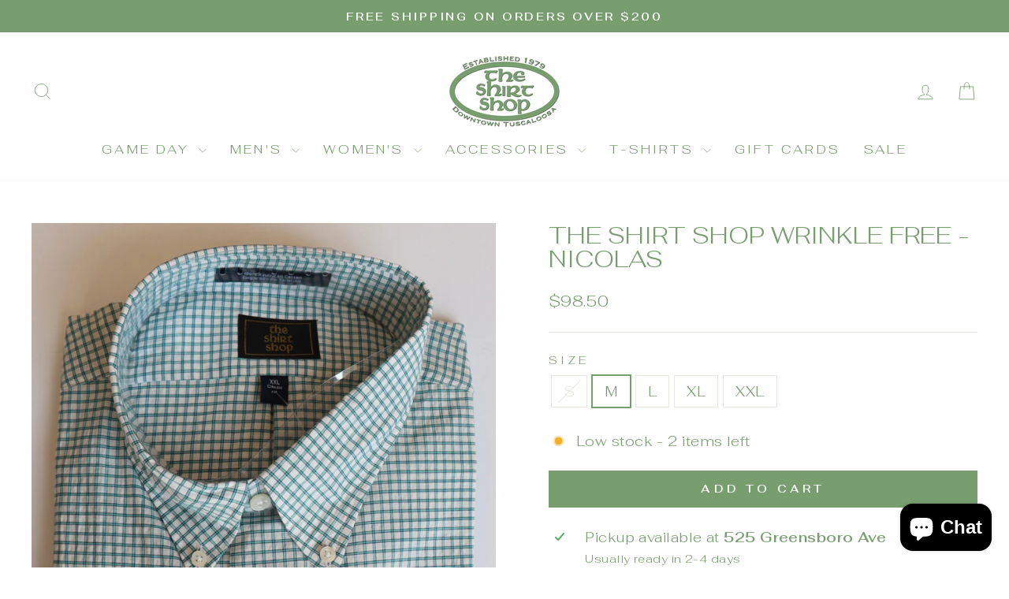

--- FILE ---
content_type: text/javascript; charset=utf-8
request_url: https://theshirtshop.biz/products/the-shirt-shop-wrinkle-free-nicolas.js
body_size: 674
content:
{"id":8172266193202,"title":"The Shirt Shop Wrinkle Free - Nicolas","handle":"the-shirt-shop-wrinkle-free-nicolas","description":"","published_at":"2023-02-23T14:35:17-06:00","created_at":"2023-02-23T14:35:17-06:00","vendor":"The Shirt Shop","type":"Men's","tags":[],"price":9850,"price_min":9850,"price_max":9850,"available":true,"price_varies":false,"compare_at_price":null,"compare_at_price_min":0,"compare_at_price_max":0,"compare_at_price_varies":false,"variants":[{"id":44642230698290,"title":"S","option1":"S","option2":null,"option3":null,"sku":"","requires_shipping":true,"taxable":true,"featured_image":null,"available":false,"name":"The Shirt Shop Wrinkle Free - Nicolas - S","public_title":"S","options":["S"],"price":9850,"weight":0,"compare_at_price":null,"inventory_quantity":0,"inventory_management":"shopify","inventory_policy":"deny","barcode":"30698290","requires_selling_plan":false,"selling_plan_allocations":[]},{"id":44642230731058,"title":"M","option1":"M","option2":null,"option3":null,"sku":"","requires_shipping":true,"taxable":true,"featured_image":null,"available":true,"name":"The Shirt Shop Wrinkle Free - Nicolas - M","public_title":"M","options":["M"],"price":9850,"weight":0,"compare_at_price":null,"inventory_quantity":2,"inventory_management":"shopify","inventory_policy":"deny","barcode":"30731058","requires_selling_plan":false,"selling_plan_allocations":[]},{"id":44642230763826,"title":"L","option1":"L","option2":null,"option3":null,"sku":"","requires_shipping":true,"taxable":true,"featured_image":null,"available":true,"name":"The Shirt Shop Wrinkle Free - Nicolas - L","public_title":"L","options":["L"],"price":9850,"weight":0,"compare_at_price":null,"inventory_quantity":6,"inventory_management":"shopify","inventory_policy":"deny","barcode":"30763826","requires_selling_plan":false,"selling_plan_allocations":[]},{"id":44642230796594,"title":"XL","option1":"XL","option2":null,"option3":null,"sku":"","requires_shipping":true,"taxable":true,"featured_image":null,"available":true,"name":"The Shirt Shop Wrinkle Free - Nicolas - XL","public_title":"XL","options":["XL"],"price":9850,"weight":0,"compare_at_price":null,"inventory_quantity":4,"inventory_management":"shopify","inventory_policy":"deny","barcode":"30796594","requires_selling_plan":false,"selling_plan_allocations":[]},{"id":44642230829362,"title":"XXL","option1":"XXL","option2":null,"option3":null,"sku":"","requires_shipping":true,"taxable":true,"featured_image":null,"available":true,"name":"The Shirt Shop Wrinkle Free - Nicolas - XXL","public_title":"XXL","options":["XXL"],"price":9850,"weight":0,"compare_at_price":null,"inventory_quantity":4,"inventory_management":"shopify","inventory_policy":"deny","barcode":"30829362","requires_selling_plan":false,"selling_plan_allocations":[]}],"images":["\/\/cdn.shopify.com\/s\/files\/1\/0176\/5770\/products\/image_52ab2555-1673-4455-abc5-550a882d9d0e.jpg?v=1746808769"],"featured_image":"\/\/cdn.shopify.com\/s\/files\/1\/0176\/5770\/products\/image_52ab2555-1673-4455-abc5-550a882d9d0e.jpg?v=1746808769","options":[{"name":"Size","position":1,"values":["S","M","L","XL","XXL"]}],"url":"\/products\/the-shirt-shop-wrinkle-free-nicolas","media":[{"alt":null,"id":33132432949554,"position":1,"preview_image":{"aspect_ratio":0.645,"height":4831,"width":3114,"src":"https:\/\/cdn.shopify.com\/s\/files\/1\/0176\/5770\/products\/image_52ab2555-1673-4455-abc5-550a882d9d0e.jpg?v=1746808769"},"aspect_ratio":0.645,"height":4831,"media_type":"image","src":"https:\/\/cdn.shopify.com\/s\/files\/1\/0176\/5770\/products\/image_52ab2555-1673-4455-abc5-550a882d9d0e.jpg?v=1746808769","width":3114}],"requires_selling_plan":false,"selling_plan_groups":[]}

--- FILE ---
content_type: text/javascript;charset=utf-8
request_url: https://assets.cloudlift.app/api/assets/options.js?shop=the-shirt-shop.myshopify.com
body_size: 29585
content:
window.Cloudlift = window.Cloudlift || {};window.Cloudlift.options = { config: {"app":"options","shop":"the-shirt-shop.myshopify.com","url":"https://theshirtshop.biz","api":"https://api.cloudlift.app","assets":"https://cdn.jsdelivr.net/gh/cloudlift-app/cdn@0.12.124","mode":"prod","currencyFormats":{"moneyFormat":"${{amount}}","moneyWithCurrencyFormat":"${{amount}} USD"},"resources":["https://cdn.jsdelivr.net/gh/cloudlift-app/cdn@0.12.124/static/app-options.css","https://cdn.jsdelivr.net/gh/cloudlift-app/cdn@0.12.124/static/app-options.js"],"locale":"en","i18n":{"product.options.ai.generated.label":"Generated Images","product.options.text.align.right":"Text align right","product.options.discount.button":"Apply","product.options.discount.invalid":"Enter a valid discount code","product.options.library.button":"Select image","product.options.validity.dateMax":"Please enter a date before {max}","product.options.tabs.next":"Next","product.options.free":"FREE","product.options.ai.loading.generating":"Generating your image...","product.options.ai.removebg.button":"Remove Background","product.options.validity.upload.required":"Please upload a file","product.options.item.modal.title":"Update cart item?","product.options.item.modal.update":"Update","product.options.library.categories.button":"Show categories","product.options.tabs.previous":"Previous","product.options.validity.rangeOverflow":"Max allowed value {max}","product.options.file.link":"\uD83D\uDD17","product.options.ai.edit.placeholder":"Describe how to edit the image...","product.options.ai.update.button":"Update Image","product.options.bundle.hide":"Hide","product.options.text.style.bold":"Text bold","product.options.ai.edit.button":"Edit Image","product.options.validity.patternMismatch":"Please enter text to match: {pattern}","product.options.text.fontSize":"Text size","product.options.library.categories.label":"Categories","product.options.bundle.items":"items","product.options.ai.removebg.removed":"Background Removed","product.options.ai.button.generate":"Generate","product.options.validity.upload.max":"Maximum allowed file size is {max} MB","product.options.validity.rangeUnderflow":"Min allowed value {min}","product.options.text.style.italic":"Text italic","product.options.ai.prompt.placeholder":"Describe the image...","product.options.library.search.empty":"No results found","product.options.text.align.center":"Text center","product.options.ai.loading.editing":"Editing image...","product.options.discount.placeholder":"Discount code","product.options.ai.load_more":"Load More","product.options.validity.valueMissing":"Please enter a value","product.options.validity.tooLong":"Please enter less than {max} characters","product.options.ai.button.edit":"Edit Image","product.options.ai.edit.indicator":"Editing image","product.options.bundle.show":"Show","product.options.library.search.placeholder":"Search images","product.options.validity.selectMax":"Please select at most {max}","product.options.discount.valid":"Discount is applied at checkout","product.options.item.edit":"Edit ⚙️","product.options.item.modal.add":"Add new","product.options.validity.dateMin":"Please enter a date after {min}","product.options.library.images.button":"More images","product.options.validity.tooShort":"Please enter at least {min} characters","product.options.validity.selectMin":"Please select at least {min}","product.options.text.align.left":"Text align left"},"level":4,"version":"0.12.124","setup":true,"themeId":"121178718307","autoPreviewSelector":".product slider-component:not([class*=\"thumb\"]) ul li:first-child","autoGallerySelector":".product media-gallery","locationMode":0,"selector":"","previewLocationMode":0,"previewSelector":"","previewImgParent":1,"previewImgParentSelector":"","itemImgParentSelector":".cart-notification, .cart-item","previewSticky":false,"previewStickyMobile":"overlay","previewStickyMobileSize":25,"priceDraft":true,"priceDraftTitle":"","priceDraftShipping":false,"priceDraftTaxFree":false,"priceDraftRetention":3,"priceProductId":"","priceProductHandle":"","priceVariantId":"","priceVariantValue":0.01,"checkout":false,"currencyConvert":true,"autoFulfil":false,"priceWeight":false,"extensions":"","theme":{"productPriceObserver":true,"cartDiscount":true,"themeGallery":true,"productPriceAll":true},"fonts":[{"name":"Roboto","files":{"bold":"http://fonts.gstatic.com/s/roboto/v20/KFOlCnqEu92Fr1MmWUlvAx05IsDqlA.ttf","italic":"http://fonts.gstatic.com/s/roboto/v20/KFOkCnqEu92Fr1Mu52xPKTM1K9nz.ttf","regular":"http://fonts.gstatic.com/s/roboto/v20/KFOmCnqEu92Fr1Me5WZLCzYlKw.ttf","bold_italic":"http://fonts.gstatic.com/s/roboto/v20/KFOjCnqEu92Fr1Mu51TzBhc9AMX6lJBP.ttf"},"type":1},{"name":"Montserrat","files":{"bold":"http://fonts.gstatic.com/s/montserrat/v15/JTURjIg1_i6t8kCHKm45_dJE7g7J_950vCo.ttf","italic":"http://fonts.gstatic.com/s/montserrat/v15/JTUQjIg1_i6t8kCHKm459WxhziTn89dtpQ.ttf","regular":"http://fonts.gstatic.com/s/montserrat/v15/JTUSjIg1_i6t8kCHKm45xW5rygbi49c.ttf","bold_italic":"http://fonts.gstatic.com/s/montserrat/v15/JTUPjIg1_i6t8kCHKm459WxZcgvD-_xxrCq7qg.ttf"},"type":1},{"name":"Rock Salt","files":{"regular":"http://fonts.gstatic.com/s/rocksalt/v11/MwQ0bhv11fWD6QsAVOZbsEk7hbBWrA.ttf"},"type":1},{"name":"Lato","files":{"bold":"http://fonts.gstatic.com/s/lato/v17/S6u9w4BMUTPHh6UVew-FGC_p9dw.ttf","italic":"http://fonts.gstatic.com/s/lato/v17/S6u8w4BMUTPHjxswWyWrFCbw7A.ttf","regular":"http://fonts.gstatic.com/s/lato/v17/S6uyw4BMUTPHvxk6XweuBCY.ttf","bold_italic":"http://fonts.gstatic.com/s/lato/v17/S6u_w4BMUTPHjxsI5wqPHA3s5dwt7w.ttf"},"type":1},{"name":"Open Sans","files":{"bold":"http://fonts.gstatic.com/s/opensans/v18/mem5YaGs126MiZpBA-UN7rg-VeJoCqeDjg.ttf","italic":"http://fonts.gstatic.com/s/opensans/v18/mem6YaGs126MiZpBA-UFUJ0ef8xkA76a.ttf","regular":"http://fonts.gstatic.com/s/opensans/v18/mem8YaGs126MiZpBA-U1UpcaXcl0Aw.ttf","bold_italic":"http://fonts.gstatic.com/s/opensans/v18/memnYaGs126MiZpBA-UFUKWiUOhsKKKTjrPW.ttf"},"type":1},{"name":"Oswald","files":{"bold":"http://fonts.gstatic.com/s/oswald/v36/TK3_WkUHHAIjg75cFRf3bXL8LICs1xZogUFoZAaRliE.ttf","regular":"http://fonts.gstatic.com/s/oswald/v36/TK3_WkUHHAIjg75cFRf3bXL8LICs1_FvgUFoZAaRliE.ttf"},"type":1}],"configs":[{"uuid":"clua3xagczxd","template":"tshirt_image","styles":{"label-color":"#555","input-color-selected":"#374151","option-font-size":"16px","input-background-color-selected":"#fff","input-background-color":"#fff","label-font-size":"18px","input-text-color":"#374151","input-border-color":"#d1d5db","font-family":"-apple-system, BlinkMacSystemFont, 'Segoe UI', Roboto,\nHelvetica, Arial, sans-serif, 'Apple Color Emoji', 'Segoe UI Emoji',\n'Segoe UI Symbol'","input-color":"#374151","option-margin":"20px","label-margin":"5px","info-icon-color":"#333","option-border-radius":"6px","input-border-color-focus":"#374151"},"theme":"default","css":"#clua3xagczxd .cl-po--wrapper{font-family:-apple-system,BlinkMacSystemFont,'Segoe UI',Roboto,Helvetica,Arial,sans-serif,'Apple Color Emoji','Segoe UI Emoji','Segoe UI Symbol'}#clua3xagczxd .cl-po--label{color:#555;font-size:18px;margin-bottom:5px}#clua3xagczxd .cl-po--info{width:18px;height:18px;background-color:#333}#clua3xagczxd .cl-po--help{color:#637381;font-size:14px}#clua3xagczxd .cl-po--option{color:#374151;margin-bottom:20px;font-size:16px}#clua3xagczxd .cl-po--input{color:#374151;background-color:#fff;font-size:16px;border-width:1px;border-color:#d1d5db;border-radius:6px;box-shadow:rgba(0,0,0,0) 0 0 0 0,rgba(0,0,0,0) 0 0 0 0,rgba(0,0,0,0.05) 0 1px 2px 0}#clua3xagczxd .cl-po--input:focus{outline:2px solid transparent;outline-offset:2px;box-shadow:#fff 0 0 0 0,#374151 0 0 0 1px,rgba(0,0,0,0.05) 0 1px 2px 0;border-color:#374151}#clua3xagczxd .cl-po--input.cl-po--invalid:focus{box-shadow:#fff 0 0 0 0,#c44e47 0 0 0 1px,rgba(0,0,0,0.05) 0 1px 2px 0;border-color:#c44e47}#clua3xagczxd .cl-po--swatch{background-color:#fff;border-width:1px;border-color:#d1d5db;border-radius:6px;box-shadow:rgba(0,0,0,0) 0 0 0 0,rgba(0,0,0,0) 0 0 0 0,rgba(0,0,0,0.05) 0 1px 2px 0}#clua3xagczxd .cl-po--input:checked+.cl-po--swatch-button{background-color:#fff;color:#374151}#clua3xagczxd input[type=radio]:checked+.cl-po--swatch,#clua3xagczxd input[type=checkbox]:checked+.cl-po--swatch{outline:2px solid transparent;outline-offset:2px;box-shadow:#fff 0 0 0 0,#374151 0 0 0 1px,rgba(0,0,0,0.05) 0 1px 2px 0;border-color:#374151}#clua3xagczxd input[type=checkbox]:checked.cl-po--input,#clua3xagczxd input[type=radio]:checked.cl-po--input{border-color:transparent;background-color:#374151}#clua3xagczxd .cl-po--option .choices__inner{color:#374151;background-color:#fff;border-width:1px;border-color:#d1d5db;border-radius:6px;box-shadow:rgba(0,0,0,0) 0 0 0 0,rgba(0,0,0,0) 0 0 0 0,rgba(0,0,0,0.05) 0 1px 2px 0}#clua3xagczxd .cl-po--option .choices.is-focused:not(.is-open) .choices__inner{outline:2px solid transparent;outline-offset:2px;box-shadow:#fff 0 0 0 0,#374151 0 0 0 1px,rgba(0,0,0,0.05) 0 1px 2px 0;border-color:#374151}#clua3xagczxd .cl-po--text-editor,#clua3xagczxd .cl-po--collapse.cl-po--edit{--text-editor-color:#374151}#clua3xagczxd .cl-po--text-editor .cl-po--swatch-button.selected{outline:2px solid transparent;outline-offset:2px;box-shadow:#fff 0 0 0 0,#374151 0 0 0 1px,rgba(0,0,0,0.05) 0 1px 2px 0;border-color:#374151;background-color:#fff;--text-editor-color:#374151}#clua3xagczxd .cl-po--collapse.cl-po--edit{border-left:1px solid #d1d5db;border-right:1px solid #d1d5db;border-bottom-color:#d1d5db}#clua3xagczxd .cl-po--collapse.cl-po--edit .cl-po--edit-label{color:#637381}#clua3xagczxd .cl-po--collapse.cl-po--edit:not(.cl-po--open){border-bottom:1px solid #d1d5db;border-bottom-left-radius:6px;border-bottom-right-radius:6px}#clua3xagczxd .cl-po--invalid{border-color:#c44e47}#clua3xagczxd .cl-po--errors{margin-top:10px}#clua3xagczxd .cl-po--error{font-size:16px;font-family:-apple-system,BlinkMacSystemFont,'Segoe UI',Roboto,Helvetica,Arial,sans-serif,'Apple Color Emoji','Segoe UI Emoji','Segoe UI Symbol';color:#fff;background-color:#c44e47;border-color:#b7423b;border-radius:6px}#clua3xagczxd .cl-po--collapse{color:#555;font-size:18px}#clua3xagczxd .cl-po--collapse:before{width:22px;height:22px}#clua3xagczxd .cl-po--panel{border-width:1px;border-color:#d1d5db;border-bottom-left-radius:6px;border-bottom-right-radius:6px;box-shadow:rgba(0,0,0,0) 0 0 0 0,rgba(0,0,0,0) 0 0 0 0,rgba(0,0,0,0.05) 0 1px 2px 0}","variantOption":true,"variantOptions":[{"name":"Color","type":"select","label":"Color","value":"","required":false,"conditions":[],"params":{},"values":[{"value":"White/Silver","text":"White/Silver"}]},{"name":"Size","type":"select","label":"Size","value":"","required":false,"conditions":[],"params":{},"values":[{"value":"S","text":"S"},{"value":"M","text":"M"},{"value":"L","text":"L"},{"value":"XL","text":"XL"},{"value":"XXL","text":"XXL"},{"value":"3XL","text":"3XL"}]}],"options":[{"name":"Add a Logo?","type":"select","label":"Add a Logo?","value":"","required":true,"conditions":[],"params":{"textValueSelect":"","validationMsg":"","textClean":"","autocomplete":"","pattern":"","labelPriceText":false,"valuePriceText":true,"groupDelimiter":"","help":"","priceTemplate":"","labelValueText":false,"exclude":false,"placeholder":"","info":""},"values":[{"value":"Yes!","text":"","price":18.0},{"value":"No Logo","text":"","price":0.0}]},{"name":"Which Type?","type":"select","label":"Which Type?","value":"","required":true,"conditions":[{"data":"options","field":"Add a Logo?","operator":"equals","value":"Yes!"}],"params":{"textValueSelect":"","validationMsg":"","textClean":"","autocomplete":"","priceTextClean":"","pattern":"","labelPriceText":false,"valuePriceText":true,"groupDelimiter":"","help":"","priceTemplate":"","labelValueText":false,"exclude":false,"placeholder":"","info":""},"values":[{"value":"UA Logo","text":"UA Logo","price":0.0},{"value":"Alumni Association Logo","text":"Alumni Logo","price":0.0},{"value":"CRC Logo","text":"CRC Logo"}]},{"name":"Logo - UA","type":"img-swatch","label":"Logo","value":"","required":false,"conditions":[{"data":"options","field":"Which Type?","operator":"contains","value":"UA Logo"}],"params":{"imgTooltip":false,"grow":false,"validationMsg":"","textClean":"","autocomplete":"","pattern":"","labelPriceText":true,"toggle":false,"valuePriceText":true,"help":"","imgText":false,"priceTemplate":"+({16})","labelValueText":true,"exclude":false,"placeholder":"","info":"","multiSelect":false},"values":[{"value":"Shirt Shop Elephant","text":"","img":"https://cdn.shopify.com/s/files/1/0176/5770/files/a_9a0R_shirt_20shop_20elephant.png"},{"value":"Script A","text":"","img":"https://cdn.shopify.com/s/files/1/0176/5770/files/a_spVh_script_20a.png"},{"value":"A/Alumni","text":"","img":"https://cdn.shopify.com/s/files/1/0176/5770/files/a_0FZu_a_3Aalumni_105407c9-c1f8-4e58-8543-e365acf25a11.png","priceType":1},{"value":"Vault","text":"","img":"https://cdn.shopify.com/s/files/1/0176/5770/files/a_UvIT_vault.png"},{"value":"Alabama Script","text":"","img":"https://cdn.shopify.com/s/files/1/0176/5770/files/a_iyBE_alabama_20script.png"},{"value":"Bama Script","text":"","img":"https://cdn.shopify.com/s/files/1/0176/5770/files/a_GLJX_bama_20script.png"},{"value":"Tide Script","text":"","img":"https://cdn.shopify.com/s/files/1/0176/5770/files/a_Cuq8_SCRIPT_20TIDE_20_281_29.png"},{"value":"Big AL","text":"","img":"https://cdn.shopify.com/s/files/1/0176/5770/files/a_fxI7_big_20al.png"},{"value":"State Flag","text":"","img":"https://cdn.shopify.com/s/files/1/0176/5770/files/a_UdJf_State_20Flag.png"},{"value":"MDB Circle","text":"","img":"https://cdn.shopify.com/s/files/1/0176/5770/files/a_AITr_MDB.png"},{"value":"Alabama Block","text":"","img":"https://cdn.shopify.com/s/files/1/0176/5770/files/a_YBSu_alabama_20block.png"},{"value":"Bama Block","text":"","img":"https://cdn.shopify.com/s/files/1/0176/5770/files/a_77Ew_bama_20block.png"},{"value":"Tide Block","text":"","img":"https://cdn.shopify.com/s/files/1/0176/5770/files/a_o85F_tide_20block.png"},{"value":"Roll Tide Block","text":"","img":"https://cdn.shopify.com/s/files/1/0176/5770/files/a_pdoI_roll_20tide_20block.png"},{"value":"Alabama Cheer ","text":"","img":"https://cdn.shopify.com/s/files/1/0176/5770/files/a_dNyL_cheer.png"},{"value":"Alabama Baseball","text":"","img":"https://cdn.shopify.com/s/files/1/0176/5770/files/a_cnIH_baseball.png"},{"value":"Alabama Softball","text":"","img":"https://cdn.shopify.com/s/files/1/0176/5770/files/a_yXBE_softball.png"},{"value":"Script A Ribbon","text":"","img":"https://cdn.shopify.com/s/files/1/0176/5770/files/a_Ve2a_Script_20A_20Ribbon.png"},{"value":"UA Seal","text":"","img":"https://cdn.shopify.com/s/files/1/0176/5770/files/a_7g9P_UA_20Seal.png"},{"value":"Sailor AL","text":"","img":"https://cdn.shopify.com/s/files/1/0176/5770/files/a_yBjt_Sailor_20AL.png"},{"value":"Big AL Football","text":"","img":"https://cdn.shopify.com/s/files/1/0176/5770/files/a_B0EG_Big_20AL_20Football.png","priceType":1},{"value":"Big AL Basketball","text":"","img":"https://cdn.shopify.com/s/files/1/0176/5770/files/a_XeBH_BIG_20AL_20BASKETBALL_20.png"},{"value":"Alabama Hoops","text":"","img":"https://cdn.shopify.com/s/files/1/0176/5770/files/a_nqDp_Untitled_20design_20_283_29.png"},{"value":"Vault + Sport","text":"","img":"https://cdn.shopify.com/s/files/1/0176/5770/files/a_Alol_b2e74447-7753-4cbd-ba88-83a5ea45fd78.png"},{"value":"A/Dad","text":"","img":"https://cdn.shopify.com/s/files/1/0176/5770/files/a_AQE0_a_3Adad.png"},{"value":"Alabama Basketball","text":"","img":"https://cdn.shopify.com/s/files/1/0176/5770/files/a_XXU2_alabama_20basketball.png"},{"value":"Angry Elephant","text":"","img":"https://cdn.shopify.com/s/files/1/0176/5770/files/a_6exe_angry_20elephant.png"},{"value":"Block A","text":"","img":"https://cdn.shopify.com/s/files/1/0176/5770/files/a_8AyH_block_20a.png"},{"value":"MDB Lyre","text":"","img":"https://cdn.shopify.com/s/files/1/0176/5770/files/a_jk5y_mdb_20lyre.png"},{"value":"Roll Tide Script","text":"","img":"https://cdn.shopify.com/s/files/1/0176/5770/files/a_Mlgt_roll_20tide_20script.png"},{"value":"RTR State Flag","text":"","img":"https://cdn.shopify.com/s/files/1/0176/5770/files/a_l3PJ_rtr_20state_20flag.png"},{"value":"Pennant Flag","text":"","img":"https://cdn.shopify.com/s/files/1/0176/5770/files/a_JifX_b407ef54-3669-4186-b2b1-6b17ffa68b1b.png"},{"value":"Vault - White Base","text":"","img":"https://cdn.shopify.com/s/files/1/0176/5770/files/a_yceq_24e16ba5-b9b5-4a0d-8869-2474f45e1a46.png"},{"value":"Football","text":"","img":"https://cdn.shopify.com/s/files/1/0176/5770/files/a_ML04_FOOTBALL_20LOGO.png"}]},{"name":"Logo - Alumni Association","type":"img-swatch","label":"Logo","value":"","required":false,"conditions":[{"data":"options","field":"Which Type?","operator":"equals","value":"Alumni Association Logo"}],"params":{"imgTooltip":false,"grow":false,"validationMsg":"","textClean":"","autocomplete":"","priceTextClean":"","pattern":"","labelPriceText":false,"toggle":false,"valuePriceText":true,"help":"","imgText":false,"priceTemplate":"","labelValueText":false,"exclude":false,"placeholder":"","info":"","multiSelect":false},"values":[{"value":"Tide in Texas Script","text":"Tide in Texas Script","img":"https://cdn.shopify.com/s/files/1/0176/5770/files/a_8i6l_tide_20in_20texas_20script_18e61826-684e-44c4-8239-2e97e0e3ff04.jpg"},{"value":"BAMA Houston","text":"BAMA Houston","img":"https://cdn.shopify.com/s/files/1/0176/5770/files/a_M0DZ_houston_8246c1a4-87b3-4dcb-b6b9-5645f6ec06f3.jpg"},{"value":"Sarasota Bradenton","text":"Sarasota Bradenton","img":"https://cdn.shopify.com/s/files/1/0176/5770/files/a_XhYb_sarasota_afa9b840-caf6-4a67-af7d-29b88eb72312.jpg"},{"value":"Roll Pride Script","text":"Roll Pride Script","img":"https://cdn.shopify.com/s/files/1/0176/5770/files/a_b7Wy_roll_20pride_20sxs_19f86ecc-62c5-4ca8-993a-c139f7e782b1.jpg","priceType":1},{"value":"Roll Pride Stacked","text":"Roll Pride Stacked","img":"https://cdn.shopify.com/s/files/1/0176/5770/files/a_Iyaf_roll_20pride_20stacked_be99bde2-a86a-4bc9-bec8-6715be30c528.jpg"},{"value":"Pride Alabama State Flag","text":"Pride Alabama State Flag","img":"https://cdn.shopify.com/s/files/1/0176/5770/files/a_FFBm_Alabama_20LGBTQ_20Flag_c0bed05d-1525-4908-a6b7-2885f50ac052.jpg"},{"value":"Trans Alabama State Flag","text":"Trans Alabama State Flag","img":"https://cdn.shopify.com/s/files/1/0176/5770/files/a_xqpJ_Alabama_20Trans_20Flag_cf6a171c-8e6e-478f-a22f-d8ced3dfdf4e.jpg"},{"value":"Tide in Texas Circle","text":"Tide in Texas Circle","img":"https://cdn.shopify.com/s/files/1/0176/5770/files/a_8Avh_tide_20in_20texas_1d8e20c2-b579-4114-a441-c926ae03795e.jpg"}]},{"name":"Logo- CRC","type":"img-swatch","label":"Logo","value":"","required":false,"conditions":[{"data":"options","field":"Which Type?","operator":"equals","value":"CRC Logo"}],"params":{"imgTooltip":false,"grow":false,"validationMsg":"","textClean":"","autocomplete":"","priceTextClean":"","pattern":"","labelPriceText":false,"toggle":false,"valuePriceText":true,"help":"","imgText":false,"priceTemplate":"","labelValueText":false,"exclude":false,"placeholder":"","info":"","multiSelect":false},"values":[{"value":"Yellow Balloon","text":"","img":"https://cdn.shopify.com/s/files/1/0176/5770/files/a_ki8B_Yellow_20Balloon_20.png"},{"value":"Yellow Balloon Football","text":"","img":"https://cdn.shopify.com/s/files/1/0176/5770/files/a_TfPC_Yellow_20Balloon_20Football.png"}]},{"name":"Thread Color","type":"select","label":"Thread Color","value":"","required":true,"conditions":[{"data":"options","field":"Logo - UA","operator":"contains","value":"Roll Tide Block,Bama Outline,Script A,Alabama Block,Roll Tide Script,Tide Block,A/Alumni,Bama Script,Bama Block,Alabama Script,Tide Outline,Script A Ribbon,A/Dad,Tide Script,Roll Tide Outline ,Shirt Shop Elephant,Alabama Outline"},{"data":"options","field":"Logo - Alumni Association","operator":"equals","value":"Tide in Texas Script,Roll Pride Stacked,Roll Pride Script"}],"conditionMode":1,"params":{"textValueSelect":"","validationMsg":"","textClean":"","autocomplete":"","pattern":"","labelPriceText":false,"valuePriceText":true,"groupDelimiter":"","help":"","textSearchValues":"","priceTemplate":"","searchValues":false,"labelValueText":false,"exclude":false,"placeholder":"","info":""},"values":[{"value":"Black","text":""},{"value":"Blue","text":"","disabled":false},{"value":"Crimson","text":""},{"value":"Gray","text":""},{"value":"Navy","text":""},{"value":"Silver","text":""},{"value":"White","text":""}]},{"name":"Logo Location","type":"select","label":"Logo Location","value":"","required":true,"conditions":[{"data":"options","field":"Thread Color","operator":"!empty","value":"Yes!,Yes. Add logo chosen below. "}],"params":{"textValueSelect":"","validationMsg":"","textClean":"","autocomplete":"","pattern":"","labelPriceText":false,"valuePriceText":true,"groupDelimiter":"","help":"","priceTemplate":"","labelValueText":false,"exclude":false,"placeholder":"","info":""},"values":[{"value":"Chest","text":""},{"value":"Sleeve","text":""}]},{"name":"For Vault + Sport, Insert Sport","type":"text","label":"For Vault + Sport, Insert Sport","value":"","required":true,"conditions":[{"data":"options","field":"Logo - UA","operator":"equals","value":"Vault + Sport"}],"params":{"imgTooltip":false,"grow":false,"validationMsg":"","textClean":"","autocomplete":"","priceTextClean":"","pattern":"","labelPriceText":false,"toggle":false,"valuePriceText":true,"help":"","imgText":false,"priceTemplate":"","labelValueText":false,"exclude":false,"placeholder":"","info":"","multiSelect":false}}],"targetMode":1,"conditionMode":1,"product":{"id":"8498188845362","title":"The Shirt Shop Bryant Polo","handle":"the-shirt-shop-bryant-polo-white-crimson","type":"product","quantity":1},"conditions":[{"data":"product","field":"product_tags","tags":["The Shirt Shop \"Build Your Own\" Custom Program"]}],"preview":true,"previewConfig":{"name":"Main","position":1,"export":true,"exportConfig":{"original":false,"originalProperty":"_original","thumbnail":true,"thumbnailProperty":"_preview","thumbnailWidth":500,"thumbnailHeight":500,"crop":false,"cropConfig":{"valid":false}},"width":600,"height":400,"layers":[{"name":"product","type":"product","conditions":[],"params":{"excludeThumbnail":false,"rotatable":false,"resizable":false,"interactive":false,"autoScaleRatio":true,"interactiveBox":false,"excludeOriginal":false,"autoCenterV":true,"autoScaleOverlay":false,"autoScale":true,"scaleX":1,"interactiveColor":"","scaleY":1,"refRect":false,"autoScaleMax":true,"x":0,"variant":true,"autoCenterH":true,"y":0,"autoPos":true,"autoRotate":false}},{"name":"Script A","type":"overlay","conditions":[{"data":"options","field":"Logo - UA","operator":"equals","value":"Script A"}],"params":{"excludeThumbnail":false,"color":"","interactive":false,"autoCenterV":true,"autoScale":true,"refX":347,"scaleX":1.0,"interactiveColor":"","scaleY":1.0,"refY":221,"refWidth":53.0,"autoCenterH":true,"autoPos":true,"autoRotate":false,"rotatable":false,"resizable":false,"autoScaleRatio":true,"interactiveBox":false,"excludeOriginal":false,"url":"https://cdn.shopify.com/s/files/1/0176/5770/files/a_spVh_script_20a.png","autoScaleOverlay":false,"refAngle":0,"refRect":true,"refHeight":59.0,"autoScaleMax":true,"x":0,"y":0}},{"name":"A/Alumni","type":"overlay","conditions":[{"data":"options","field":"Logo - UA","operator":"equals","value":"A/Alumni"}],"params":{"excludeThumbnail":false,"color":"","interactive":false,"autoCenterV":true,"autoScale":true,"refX":345,"scaleX":1.0,"interactiveColor":"","scaleY":1.0,"refY":221,"refWidth":51.0,"autoCenterH":true,"autoPos":true,"autoRotate":false,"rotatable":false,"resizable":false,"autoScaleRatio":true,"interactiveBox":false,"excludeOriginal":false,"url":"https://cdn.shopify.com/s/files/1/0176/5770/files/a_0FZu_a_3Aalumni.png","autoScaleOverlay":false,"refAngle":0,"refRect":true,"refHeight":51.0,"autoScaleMax":true,"x":0,"y":0}},{"name":"Script A Ribbon ","type":"overlay","conditions":[{"data":"options","field":"Logo - UA","operator":"equals","value":"Script A Ribbon"}],"params":{"excludeThumbnail":false,"color":"","interactive":false,"autoCenterV":true,"autoScale":true,"refX":352,"scaleX":1.0,"interactiveColor":"","scaleY":1.0,"refY":226,"refWidth":44.0,"autoCenterH":true,"autoPos":true,"autoRotate":false,"rotatable":false,"resizable":false,"autoScaleRatio":true,"interactiveBox":false,"excludeOriginal":false,"url":"https://cdn.shopify.com/s/files/1/0176/5770/files/a_Ve2a_Script_20A_20Ribbon.png","autoScaleOverlay":false,"refAngle":0,"refRect":true,"refHeight":44.0,"autoScaleMax":true,"x":0,"y":0}},{"name":"Shirt Shop Elephant","type":"overlay","conditions":[{"data":"options","field":"Logo - UA","operator":"equals","value":"Shirt Shop Elephant"}],"params":{"excludeThumbnail":false,"color":"","interactive":false,"autoCenterV":true,"autoScale":true,"refX":347,"scaleX":1.0,"interactiveColor":"","scaleY":1.0,"refY":220,"refWidth":46.0,"autoCenterH":true,"autoPos":true,"autoRotate":false,"rotatable":false,"resizable":false,"autoScaleRatio":true,"interactiveBox":false,"excludeOriginal":false,"url":"https://cdn.shopify.com/s/files/1/0176/5770/files/a_9a0R_shirt_20shop_20elephant.png","autoScaleOverlay":false,"refAngle":0,"refRect":true,"refHeight":42.0,"autoScaleMax":true,"x":0,"y":0}},{"name":"Vault","type":"overlay","conditions":[{"data":"options","field":"Logo - UA","operator":"equals","value":"Vault"}],"params":{"excludeThumbnail":false,"color":"","interactive":false,"autoCenterV":true,"autoScale":true,"refX":348,"scaleX":1.0,"interactiveColor":"","scaleY":1.0,"refY":212,"refWidth":47.0,"autoCenterH":true,"autoPos":true,"autoRotate":false,"rotatable":false,"resizable":false,"autoScaleRatio":true,"interactiveBox":false,"excludeOriginal":false,"url":"https://cdn.shopify.com/s/files/1/0176/5770/files/a_UvIT_vault.png","autoScaleOverlay":false,"refAngle":0,"refRect":true,"refHeight":56.0,"autoScaleMax":true,"x":0,"y":0}},{"name":"UA Seal","type":"overlay","conditions":[{"data":"options","field":"Logo - UA","operator":"equals","value":"UA Seal"}],"params":{"excludeThumbnail":false,"color":"","interactive":false,"autoCenterV":true,"autoScale":true,"refX":335,"scaleX":1.0,"interactiveColor":"","scaleY":1.0,"refY":219,"refWidth":65.0,"autoCenterH":true,"autoPos":true,"autoRotate":false,"rotatable":false,"resizable":false,"autoScaleRatio":true,"interactiveBox":false,"excludeOriginal":false,"url":"https://cdn.shopify.com/s/files/1/0176/5770/files/a_7g9P_UA_20Seal.png","autoScaleOverlay":false,"refAngle":0,"refRect":true,"refHeight":65.0,"autoScaleMax":true,"x":0,"y":0}},{"name":"Alabama Script","type":"overlay","conditions":[{"data":"options","field":"Logo - UA","operator":"equals","value":"Alabama Script"}],"params":{"excludeThumbnail":false,"color":"","interactive":false,"autoCenterV":true,"autoScale":true,"refX":319,"scaleX":1.0,"interactiveColor":"","scaleY":1.0,"refY":209,"refWidth":93.0,"autoCenterH":true,"autoPos":true,"autoRotate":false,"rotatable":false,"resizable":false,"autoScaleRatio":true,"interactiveBox":false,"excludeOriginal":false,"url":"https://cdn.shopify.com/s/files/1/0176/5770/files/a_iyBE_alabama_20script.png","autoScaleOverlay":false,"refAngle":0,"refRect":true,"refHeight":66.0,"autoScaleMax":true,"x":0,"y":0}},{"name":"Bama Script","type":"overlay","conditions":[{"data":"options","field":"Logo - UA","operator":"equals","value":"Bama Script"}],"params":{"excludeThumbnail":false,"color":"","interactive":false,"autoCenterV":true,"autoScale":true,"refX":328,"scaleX":1.0,"interactiveColor":"","scaleY":1.0,"refY":209,"refWidth":77.0,"autoCenterH":true,"autoPos":true,"autoRotate":false,"rotatable":false,"resizable":false,"autoScaleRatio":true,"interactiveBox":false,"excludeOriginal":false,"url":"https://cdn.shopify.com/s/files/1/0176/5770/files/a_GLJX_bama_20script.png","autoScaleOverlay":false,"refAngle":0,"refRect":true,"refHeight":68.0,"autoScaleMax":true,"x":0,"y":0}},{"name":"Tide Script","type":"overlay","conditions":[{"data":"options","field":"Logo - UA","operator":"equals","value":"Tide Script"}],"params":{"excludeThumbnail":false,"color":"","interactive":false,"autoCenterV":true,"autoScale":true,"refX":317,"scaleX":1.0,"interactiveColor":"","scaleY":1.0,"refY":201,"refWidth":101.0,"autoCenterH":true,"autoPos":true,"autoRotate":false,"rotatable":false,"resizable":false,"autoScaleRatio":true,"interactiveBox":false,"excludeOriginal":false,"url":"https://cdn.shopify.com/s/files/1/0176/5770/files/a_JiuZ_SCRIPT_20TIDE_20_281_29.png","autoScaleOverlay":false,"refAngle":0,"refRect":true,"refHeight":79.0,"autoScaleMax":true,"x":0,"y":0}},{"name":"Alabama State Flag","type":"overlay","conditions":[{"data":"options","field":"Logo - UA","operator":"equals","value":"State Flag"}],"params":{"excludeThumbnail":false,"color":"","interactive":false,"autoCenterV":true,"autoScale":true,"refX":348,"scaleX":1.0,"interactiveColor":"","scaleY":1.0,"refY":214,"refWidth":51.0,"autoCenterH":true,"autoPos":true,"autoRotate":false,"rotatable":false,"resizable":false,"autoScaleRatio":true,"interactiveBox":false,"excludeOriginal":false,"url":"https://cdn.shopify.com/s/files/1/0176/5770/files/a_UdJf_State_20Flag.png","autoScaleOverlay":false,"refAngle":0,"refRect":true,"refHeight":62.0,"autoScaleMax":true,"x":0,"y":0}},{"name":"Alabama Block","type":"overlay","conditions":[{"data":"options","field":"Logo - UA","operator":"equals","value":"Alabama Block"}],"params":{"excludeThumbnail":false,"color":"","interactive":false,"autoCenterV":true,"autoScale":true,"refX":320,"scaleX":1.0,"interactiveColor":"","scaleY":1.0,"refY":214,"refWidth":110.0,"autoCenterH":true,"autoPos":true,"autoRotate":false,"rotatable":false,"resizable":false,"autoScaleRatio":true,"interactiveBox":false,"excludeOriginal":false,"url":"https://cdn.shopify.com/s/files/1/0176/5770/files/a_YBSu_alabama_20block.png","autoScaleOverlay":false,"refAngle":0,"refRect":true,"refHeight":78.0,"autoScaleMax":true,"x":0,"y":0}},{"name":"Bama Block","type":"overlay","conditions":[{"data":"options","field":"Logo - UA","operator":"equals","value":"Bama Block"}],"params":{"excludeThumbnail":false,"color":"","interactive":false,"autoCenterV":true,"autoScale":true,"refX":318,"scaleX":1.0,"interactiveColor":"","scaleY":1.0,"refY":210,"refWidth":104.0,"autoCenterH":true,"autoPos":true,"autoRotate":false,"rotatable":false,"resizable":false,"autoScaleRatio":true,"interactiveBox":false,"excludeOriginal":false,"url":"https://cdn.shopify.com/s/files/1/0176/5770/files/a_77Ew_bama_20block.png","autoScaleOverlay":false,"refAngle":0,"refRect":true,"refHeight":82.0,"autoScaleMax":true,"x":0,"y":0}},{"name":"Tide Block","type":"overlay","conditions":[{"data":"options","field":"Logo - UA","operator":"equals","value":"Tide Block"}],"params":{"excludeThumbnail":false,"color":"","interactive":false,"autoCenterV":true,"autoScale":true,"refX":324,"scaleX":1.0,"interactiveColor":"","scaleY":1.0,"refY":212,"refWidth":83.0,"autoCenterH":true,"autoPos":true,"autoRotate":false,"rotatable":false,"resizable":false,"autoScaleRatio":true,"interactiveBox":false,"excludeOriginal":false,"url":"https://cdn.shopify.com/s/files/1/0176/5770/files/a_o85F_tide_20block.png","autoScaleOverlay":false,"refAngle":0,"refRect":true,"refHeight":72.0,"autoScaleMax":true,"x":0,"y":0}},{"name":"Roll Tide Block","type":"overlay","conditions":[{"data":"options","field":"Logo - UA","operator":"equals","value":"Roll Tide Block"}],"params":{"excludeThumbnail":false,"color":"","interactive":false,"autoCenterV":true,"autoScale":true,"refX":332,"scaleX":1.0,"interactiveColor":"","scaleY":1.0,"refY":208,"refWidth":75.0,"autoCenterH":true,"autoPos":true,"autoRotate":false,"rotatable":false,"resizable":false,"autoScaleRatio":true,"interactiveBox":false,"excludeOriginal":false,"url":"https://cdn.shopify.com/s/files/1/0176/5770/files/a_pdoI_roll_20tide_20block.png","autoScaleOverlay":false,"refAngle":0,"refRect":true,"refHeight":81.0,"autoScaleMax":true,"x":0,"y":0}},{"name":"Big AL","type":"overlay","conditions":[{"data":"options","field":"Logo - UA","operator":"equals","value":"Big AL"}],"params":{"excludeThumbnail":false,"color":"","interactive":false,"autoCenterV":true,"autoScale":true,"refX":342,"scaleX":1.0,"interactiveColor":"","scaleY":1.0,"refY":220,"refWidth":58.0,"autoCenterH":true,"autoPos":true,"autoRotate":false,"rotatable":false,"resizable":false,"autoScaleRatio":true,"interactiveBox":false,"excludeOriginal":false,"url":"https://cdn.shopify.com/s/files/1/0176/5770/files/a_fxI7_big_20al.png","autoScaleOverlay":false,"refAngle":0,"refRect":true,"refHeight":54.0,"autoScaleMax":true,"x":0,"y":0}},{"name":"Big AL Football","type":"overlay","conditions":[{"data":"options","field":"Logo - UA","operator":"equals","value":"Big AL Football"}],"params":{"excludeThumbnail":false,"color":"","interactive":false,"autoCenterV":true,"autoScale":true,"refX":342,"scaleX":1.0,"interactiveColor":"","scaleY":1.0,"refY":214,"refWidth":54.0,"autoCenterH":true,"autoPos":true,"autoRotate":false,"rotatable":false,"resizable":false,"autoScaleRatio":true,"interactiveBox":false,"excludeOriginal":false,"url":"https://cdn.shopify.com/s/files/1/0176/5770/files/a_B0EG_Big_20AL_20Football.png","autoScaleOverlay":false,"refAngle":0,"refRect":true,"refHeight":58.0,"autoScaleMax":true,"x":0,"y":0}},{"name":"Sailor AL","type":"overlay","conditions":[{"data":"options","field":"Logo - UA","operator":"equals","value":"Sailor AL"}],"params":{"excludeThumbnail":false,"color":"","interactive":false,"autoCenterV":true,"autoScale":true,"refX":347,"scaleX":1.0,"interactiveColor":"","scaleY":1.0,"refY":210,"refWidth":53.0,"autoCenterH":true,"autoPos":true,"autoRotate":false,"rotatable":false,"resizable":false,"autoScaleRatio":true,"interactiveBox":false,"excludeOriginal":false,"url":"https://cdn.shopify.com/s/files/1/0176/5770/files/a_yBjt_Sailor_20AL.png","autoScaleOverlay":false,"refAngle":0,"refRect":true,"refHeight":61.0,"autoScaleMax":true,"x":0,"y":0}},{"name":"Alabama Baseball","type":"overlay","conditions":[{"data":"options","field":"Logo - UA","operator":"equals","value":"Alabama Baseball"}],"params":{"excludeThumbnail":false,"color":"","interactive":false,"autoCenterV":true,"autoScale":true,"refX":320,"scaleX":1.0,"interactiveColor":"","scaleY":1.0,"refY":206,"refWidth":98.0,"autoCenterH":true,"autoPos":true,"autoRotate":false,"rotatable":false,"resizable":false,"autoScaleRatio":true,"interactiveBox":false,"excludeOriginal":false,"url":"https://cdn.shopify.com/s/files/1/0176/5770/files/a_cnIH_baseball.png","autoScaleOverlay":false,"refAngle":0,"refRect":true,"refHeight":98.0,"autoScaleMax":true,"x":0,"y":0}},{"name":"Alabama Cheer","type":"overlay","conditions":[{"data":"options","field":"Logo - UA","operator":"equals","value":"Alabama Cheer "}],"params":{"excludeThumbnail":false,"color":"","interactive":false,"autoCenterV":true,"autoScale":true,"refX":346,"scaleX":1.0,"interactiveColor":"","scaleY":1.0,"refY":211,"refWidth":60.0,"autoCenterH":true,"autoPos":true,"autoRotate":false,"rotatable":false,"resizable":false,"autoScaleRatio":true,"interactiveBox":false,"excludeOriginal":false,"url":"https://cdn.shopify.com/s/files/1/0176/5770/files/a_dNyL_cheer.png","autoScaleOverlay":false,"refAngle":0,"refRect":true,"refHeight":61.0,"autoScaleMax":true,"x":0,"y":0}},{"name":"Alabama Softball ","type":"overlay","conditions":[{"data":"options","field":"Logo - UA","operator":"equals","value":"Alabama Softball"}],"params":{"excludeThumbnail":false,"color":"","interactive":false,"autoCenterV":true,"autoScale":true,"refX":319,"scaleX":1.0,"interactiveColor":"","scaleY":1.0,"refY":204,"refWidth":96.0,"autoCenterH":true,"autoPos":true,"autoRotate":false,"rotatable":false,"resizable":false,"autoScaleRatio":true,"interactiveBox":false,"excludeOriginal":false,"url":"https://cdn.shopify.com/s/files/1/0176/5770/files/a_yXBE_softball.png","autoScaleOverlay":false,"refAngle":0,"refRect":true,"refHeight":97.0,"autoScaleMax":true,"x":0,"y":0}},{"name":"Million Dollar Band","type":"overlay","conditions":[{"data":"options","field":"Logo - UA","operator":"equals","value":"Million Dollar Band"}],"params":{"excludeThumbnail":false,"color":"","interactive":false,"autoCenterV":true,"autoScale":true,"refX":335,"scaleX":1.0,"interactiveColor":"","scaleY":1.0,"refY":212,"refWidth":60.0,"autoCenterH":true,"autoPos":true,"autoRotate":false,"rotatable":false,"resizable":false,"autoScaleRatio":true,"interactiveBox":false,"excludeOriginal":false,"url":"https://cdn.shopify.com/s/files/1/0176/5770/files/a_AITr_MDB.png","autoScaleOverlay":false,"refAngle":0,"refRect":true,"refHeight":66.0,"autoScaleMax":true,"x":0,"y":0}},{"name":"Big Al Basketball ","type":"overlay","conditions":[{"data":"options","field":"Logo - UA","operator":"equals","value":"Big AL Basketball"}],"params":{"excludeThumbnail":false,"color":"","interactive":false,"autoCenterV":true,"autoScale":true,"refX":320,"scaleX":1.0,"interactiveColor":"","scaleY":1.0,"refY":200,"refWidth":97.0,"autoCenterH":true,"autoPos":true,"autoRotate":false,"rotatable":false,"resizable":false,"autoScaleRatio":true,"interactiveBox":false,"excludeOriginal":false,"url":"https://cdn.shopify.com/s/files/1/0176/5770/files/a_AeKH_0d15f551-895c-4316-89fe-56db4f70b1e9.png","autoScaleOverlay":false,"refAngle":0,"refRect":true,"refHeight":78.0,"autoScaleMax":true,"x":0,"y":0}},{"name":"Alabama Hoops","type":"overlay","conditions":[{"data":"options","field":"Logo - UA","operator":"equals","value":"Alabama Hoops"}],"params":{"excludeThumbnail":false,"color":"","interactive":false,"autoCenterV":true,"autoScale":true,"refX":305,"scaleX":1.0,"interactiveColor":"","scaleY":1.0,"refY":199,"refWidth":130.0,"autoCenterH":true,"autoPos":true,"autoRotate":false,"rotatable":false,"resizable":false,"autoScaleRatio":true,"interactiveBox":false,"excludeOriginal":false,"url":"https://cdn.shopify.com/s/files/1/0176/5770/files/a_pP9P_Untitled_design__3_-removebg-preview.png","autoScaleOverlay":false,"refAngle":0,"refRect":true,"refHeight":119.0,"autoScaleMax":true,"x":0,"y":0}},{"name":"Vault + Sport","type":"overlay","conditions":[{"data":"options","field":"Logo - UA","operator":"equals","value":"Vault + Sport"}],"params":{"excludeThumbnail":false,"color":"","interactive":false,"autoCenterV":true,"autoScale":true,"refX":328,"scaleX":1.0,"interactiveColor":"","scaleY":1.0,"refY":188,"refWidth":68.0,"autoCenterH":true,"autoPos":true,"autoRotate":false,"rotatable":false,"resizable":false,"autoScaleRatio":true,"interactiveBox":false,"excludeOriginal":false,"url":"https://cdn.shopify.com/s/files/1/0176/5770/files/a_1rOy_b2e74447-7753-4cbd-ba88-83a5ea45fd78.png","autoScaleOverlay":false,"refAngle":0,"refRect":true,"refHeight":119.0,"autoScaleMax":true,"x":0,"y":0}},{"name":"Tide in Texas Script","type":"overlay","conditions":[{"data":"options","field":"Logo - Alumni Association","operator":"equals","value":"Tide in Texas Script"}],"params":{"excludeThumbnail":false,"color":"","interactive":false,"autoCenterV":true,"autoScale":true,"refX":306,"scaleX":1.0,"interactiveColor":"","scaleY":1.0,"refY":169,"refWidth":122.0,"autoCenterH":true,"autoPos":true,"autoRotate":false,"rotatable":false,"resizable":false,"autoScaleRatio":true,"interactiveBox":false,"excludeOriginal":false,"url":"https://cdn.shopify.com/s/files/1/0176/5770/files/a_jhYN_tide_20in_20texas_20script_20NB.png","autoScaleOverlay":false,"refAngle":0,"refRect":true,"refHeight":156.0,"autoScaleMax":true,"x":0,"y":0}},{"name":"BAMA Houston","type":"overlay","conditions":[{"data":"options","field":"Logo - Alumni Association","operator":"equals","value":"BAMA Houston"}],"params":{"excludeThumbnail":false,"color":"","interactive":false,"autoCenterV":true,"autoScale":true,"refX":331,"scaleX":1.0,"interactiveColor":"","scaleY":1.0,"refY":187,"refWidth":68.0,"autoCenterH":true,"autoPos":true,"autoRotate":false,"rotatable":false,"resizable":false,"autoScaleRatio":true,"interactiveBox":false,"excludeOriginal":false,"url":"https://cdn.shopify.com/s/files/1/0176/5770/files/a_xH9m_bama_20houston_20NB.png","autoScaleOverlay":false,"refAngle":0,"refRect":true,"refHeight":119.0,"autoScaleMax":true,"x":0,"y":0}},{"name":"Sarasota Bradenton","type":"overlay","conditions":[{"data":"options","field":"Logo - Alumni Association","operator":"equals","value":"Sarasota Bradenton"}],"params":{"excludeThumbnail":false,"color":"","interactive":false,"autoCenterV":true,"autoScale":true,"refX":320,"scaleX":1.0,"interactiveColor":"","scaleY":1.0,"refY":176,"refWidth":101.0,"autoCenterH":true,"autoPos":true,"autoRotate":false,"rotatable":false,"resizable":false,"autoScaleRatio":true,"interactiveBox":false,"excludeOriginal":false,"url":"https://cdn.shopify.com/s/files/1/0176/5770/files/a_82XS_sarasota_20NB.png","autoScaleOverlay":false,"refAngle":0,"refRect":true,"refHeight":119.0,"autoScaleMax":true,"x":0,"y":0}},{"name":"Roll Pride Script","type":"overlay","conditions":[{"data":"options","field":"Logo - Alumni Association","operator":"equals","value":"Roll Pride Script"}],"params":{"excludeThumbnail":false,"color":"","interactive":false,"autoCenterV":true,"autoScale":true,"refX":329,"scaleX":1.0,"interactiveColor":"","scaleY":1.0,"refY":194,"refWidth":85.0,"autoCenterH":true,"autoPos":true,"autoRotate":false,"rotatable":false,"resizable":false,"autoScaleRatio":true,"interactiveBox":false,"excludeOriginal":false,"url":"https://cdn.shopify.com/s/files/1/0176/5770/files/a_9OuU_roll_20pride_20script_20NB.png","autoScaleOverlay":false,"refAngle":0,"refRect":true,"refHeight":119.0,"autoScaleMax":true,"x":0,"y":0}},{"name":"Roll Pride Stacked","type":"overlay","conditions":[{"data":"options","field":"Logo - Alumni Association","operator":"equals","value":"Roll Pride Stacked"}],"params":{"excludeThumbnail":false,"color":"","interactive":false,"autoCenterV":true,"autoScale":true,"refX":334,"scaleX":1.0,"interactiveColor":"","scaleY":1.0,"refY":189,"refWidth":68.0,"autoCenterH":true,"autoPos":true,"autoRotate":false,"rotatable":false,"resizable":false,"autoScaleRatio":true,"interactiveBox":false,"excludeOriginal":false,"url":"https://cdn.shopify.com/s/files/1/0176/5770/files/a_uOx5_roll_20pride_20stacked_20NB.png","autoScaleOverlay":false,"refAngle":0,"refRect":true,"refHeight":119.0,"autoScaleMax":true,"x":0,"y":0}},{"name":"Pride AL State Flag","type":"overlay","conditions":[{"data":"options","field":"Logo - Alumni Association","operator":"equals","value":"Pride Alabama State Flag"}],"params":{"excludeThumbnail":false,"color":"","interactive":false,"autoCenterV":true,"autoScale":true,"refX":337,"scaleX":1.0,"interactiveColor":"","scaleY":1.0,"refY":187,"refWidth":68.0,"autoCenterH":true,"autoPos":true,"autoRotate":false,"rotatable":false,"resizable":false,"autoScaleRatio":true,"interactiveBox":false,"excludeOriginal":false,"url":"https://cdn.shopify.com/s/files/1/0176/5770/files/a_fLvD_pride_20AL.png","autoScaleOverlay":false,"refAngle":0,"refRect":true,"refHeight":119.0,"autoScaleMax":true,"x":0,"y":0}},{"name":"Trans AL State Flag","type":"overlay","conditions":[{"data":"options","field":"Logo - Alumni Association","operator":"equals","value":"Trans Alabama State Flag"}],"params":{"excludeThumbnail":false,"color":"","interactive":false,"autoCenterV":true,"autoScale":true,"refX":336,"scaleX":1.0,"interactiveColor":"","scaleY":1.0,"refY":194,"refWidth":68.0,"autoCenterH":true,"autoPos":true,"autoRotate":false,"rotatable":false,"resizable":false,"autoScaleRatio":true,"interactiveBox":false,"excludeOriginal":false,"url":"https://cdn.shopify.com/s/files/1/0176/5770/files/a_e5l1_trans_20AL.png","autoScaleOverlay":false,"refAngle":0,"refRect":true,"refHeight":119.0,"autoScaleMax":true,"x":0,"y":0}},{"name":"Tide in Texas Circle","type":"overlay","conditions":[{"data":"options","field":"Logo - Alumni Association","operator":"equals","value":"Tide in Texas Circle"}],"params":{"excludeThumbnail":false,"color":"","interactive":false,"autoCenterV":true,"autoScale":true,"refX":339,"scaleX":1.0,"interactiveColor":"","scaleY":1.0,"refY":215,"refWidth":70.0,"autoCenterH":true,"autoPos":true,"autoRotate":false,"rotatable":false,"resizable":false,"autoScaleRatio":true,"interactiveBox":false,"excludeOriginal":false,"url":"https://cdn.shopify.com/s/files/1/0176/5770/files/a_hul3_tide_20in_20texas_20circle.png","autoScaleOverlay":false,"refAngle":0,"refRect":true,"refHeight":84.0,"autoScaleMax":true,"x":0,"y":0}},{"name":"A/Dad","type":"overlay","conditions":[{"data":"options","field":"Logo - UA","operator":"equals","value":"A/Dad"}],"params":{"excludeThumbnail":false,"color":"","interactive":false,"autoCenterV":true,"autoScale":true,"refX":341,"scaleX":1.0,"interactiveColor":"","scaleY":1.0,"refY":228,"refWidth":75.0,"autoCenterH":true,"autoPos":true,"autoRotate":false,"rotatable":false,"resizable":false,"autoScaleRatio":true,"interactiveBox":false,"excludeOriginal":false,"url":"https://cdn.shopify.com/s/files/1/0176/5770/files/a_d1R0_a_3Adad.png","autoScaleOverlay":false,"refAngle":0,"refRect":true,"refHeight":50.0,"autoScaleMax":true,"x":0,"y":0}},{"name":"Alabama Basketball","type":"overlay","conditions":[{"data":"options","field":"Logo - UA","operator":"equals","value":"Alabama Basketball"}],"params":{"excludeThumbnail":false,"color":"","interactive":false,"autoCenterV":true,"autoScale":true,"refX":337,"scaleX":1.0,"interactiveColor":"","scaleY":1.0,"refY":211,"refWidth":75.0,"autoCenterH":true,"autoPos":true,"autoRotate":false,"rotatable":false,"resizable":false,"autoScaleRatio":true,"interactiveBox":false,"excludeOriginal":false,"url":"https://cdn.shopify.com/s/files/1/0176/5770/files/a_bWdp_alabama_20basketball.png","autoScaleOverlay":false,"refAngle":0,"refRect":true,"refHeight":75.0,"autoScaleMax":true,"x":0,"y":0}},{"name":"Angry Elephant","type":"overlay","conditions":[{"data":"options","field":"Logo - UA","operator":"equals","value":"Angry Elephant"}],"params":{"excludeThumbnail":false,"color":"","interactive":false,"autoCenterV":true,"autoScale":true,"refX":337,"scaleX":1.0,"interactiveColor":"","scaleY":1.0,"refY":223,"refWidth":75.0,"autoCenterH":true,"autoPos":true,"autoRotate":false,"rotatable":false,"resizable":false,"autoScaleRatio":true,"interactiveBox":false,"excludeOriginal":false,"url":"https://cdn.shopify.com/s/files/1/0176/5770/files/a_ubQz_angry_20elephant.png","autoScaleOverlay":false,"refAngle":0,"refRect":true,"refHeight":55.0,"autoScaleMax":true,"x":0,"y":0}},{"name":"Block A","type":"overlay","conditions":[{"data":"options","field":"Logo - UA","operator":"equals","value":"Block A"}],"params":{"excludeThumbnail":false,"color":"","interactive":false,"autoCenterV":true,"autoScale":true,"refX":342,"scaleX":1.0,"interactiveColor":"","scaleY":1.0,"refY":227,"refWidth":60.0,"autoCenterH":true,"autoPos":true,"autoRotate":false,"rotatable":false,"resizable":false,"autoScaleRatio":true,"interactiveBox":false,"excludeOriginal":false,"url":"https://cdn.shopify.com/s/files/1/0176/5770/files/a_IwCb_block_20a.png","autoScaleOverlay":false,"refAngle":0,"refRect":true,"refHeight":59.0,"autoScaleMax":true,"x":0,"y":0}},{"name":"MDB Lyre","type":"overlay","conditions":[{"data":"options","field":"Logo - UA","operator":"equals","value":"MDB Lyre"}],"params":{"excludeThumbnail":false,"color":"","interactive":false,"autoCenterV":true,"autoScale":true,"refX":347,"scaleX":1.0,"interactiveColor":"","scaleY":1.0,"refY":223,"refWidth":50.0,"autoCenterH":true,"autoPos":true,"autoRotate":false,"rotatable":false,"resizable":false,"autoScaleRatio":true,"interactiveBox":false,"excludeOriginal":false,"url":"https://cdn.shopify.com/s/files/1/0176/5770/files/a_LLn0_mdb_20lyre.png","autoScaleOverlay":false,"refAngle":0,"refRect":true,"refHeight":50.0,"autoScaleMax":true,"x":0,"y":0}},{"name":"Roll Tide Script","type":"overlay","conditions":[{"data":"options","field":"Logo - UA","operator":"equals","value":"Roll Tide Script"}],"params":{"excludeThumbnail":false,"color":"","interactive":false,"autoCenterV":true,"autoScale":true,"refX":326,"scaleX":1.0,"interactiveColor":"","scaleY":1.0,"refY":224,"refWidth":89.0,"autoCenterH":true,"autoPos":true,"autoRotate":false,"rotatable":false,"resizable":false,"autoScaleRatio":true,"interactiveBox":false,"excludeOriginal":false,"url":"https://cdn.shopify.com/s/files/1/0176/5770/files/a_AHTT_roll_20tide_20script.png","autoScaleOverlay":false,"refAngle":0,"refRect":true,"refHeight":60.0,"autoScaleMax":true,"x":0,"y":0}},{"name":"RTR State Flag","type":"overlay","conditions":[{"data":"options","field":"Logo - UA","operator":"equals","value":"RTR State Flag"}],"params":{"excludeThumbnail":false,"color":"","interactive":false,"autoCenterV":true,"autoScale":true,"refX":341,"scaleX":1.0,"interactiveColor":"","scaleY":1.0,"refY":214,"refWidth":63.0,"autoCenterH":true,"autoPos":true,"autoRotate":false,"rotatable":false,"resizable":false,"autoScaleRatio":true,"interactiveBox":false,"excludeOriginal":false,"url":"https://cdn.shopify.com/s/files/1/0176/5770/files/a_1Z1L_rtr_20state_20flag.png","autoScaleOverlay":false,"refAngle":0,"refRect":true,"refHeight":65.0,"autoScaleMax":true,"x":0,"y":0}},{"name":"Pennant Flag","type":"overlay","conditions":[{"data":"options","field":"Logo - UA","operator":"equals","value":"Pennant Flag"}],"params":{"excludeThumbnail":false,"color":"","interactive":false,"autoCenterV":true,"autoScale":true,"refX":327,"scaleX":1.0,"interactiveColor":"","scaleY":1.0,"refY":198,"refWidth":85.0,"autoCenterH":true,"autoPos":true,"autoRotate":false,"rotatable":false,"resizable":false,"autoScaleRatio":true,"interactiveBox":false,"excludeOriginal":false,"url":"https://cdn.shopify.com/s/files/1/0176/5770/files/a_l7vx_b407ef54-3669-4186-b2b1-6b17ffa68b1b.png","autoScaleOverlay":false,"refAngle":0,"refRect":true,"refHeight":77.0,"autoScaleMax":true,"x":0,"y":0}},{"name":"White Vault","type":"overlay","conditions":[{"data":"options","field":"Logo - UA","operator":"equals","value":"Vault - White Base"}],"params":{"excludeThumbnail":false,"color":"","interactive":false,"autoCenterV":true,"autoScale":true,"refX":325,"scaleX":1.0,"interactiveColor":"","scaleY":1.0,"refY":211,"refWidth":85.0,"autoCenterH":true,"autoPos":true,"autoRotate":false,"rotatable":false,"resizable":false,"autoScaleRatio":true,"interactiveBox":false,"excludeOriginal":false,"url":"https://cdn.shopify.com/s/files/1/0176/5770/files/a_4CCG_24e16ba5-b9b5-4a0d-8869-2474f45e1a46.png","autoScaleOverlay":false,"refAngle":0,"refRect":true,"refHeight":100.0,"autoScaleMax":true,"x":0,"y":0}},{"name":"Football","type":"overlay","conditions":[{"data":"options","field":"Logo - UA","operator":"equals","value":"Football"}],"params":{"excludeThumbnail":false,"color":"","interactive":false,"autoCenterV":true,"autoScale":true,"refX":348,"scaleX":1.0,"interactiveColor":"","scaleY":1.0,"refY":221,"refWidth":40.0,"autoCenterH":true,"autoPos":true,"autoRotate":false,"rotatable":false,"resizable":false,"autoScaleRatio":true,"interactiveBox":false,"excludeOriginal":false,"url":"https://cdn.shopify.com/s/files/1/0176/5770/files/a_FQSH_FOOTBALL_20LOGO.png","autoScaleOverlay":false,"refAngle":0,"refRect":true,"refHeight":34.0,"autoScaleMax":true,"x":0,"y":0}},{"name":"Yellow Balloon Elephant","type":"overlay","conditions":[{"data":"options","field":"Logo- CRC","operator":"equals","value":"Yellow Balloon Elephant"}],"params":{"excludeThumbnail":false,"color":"","interactive":false,"autoCenterV":true,"autoScale":true,"refX":320,"scaleX":0.267,"interactiveColor":"","scaleY":0.267,"refY":184,"refWidth":94.0,"autoCenterH":true,"autoPos":true,"autoRotate":false,"rotatable":false,"resizable":false,"autoScaleRatio":true,"interactiveBox":false,"excludeOriginal":false,"url":"https://cdn.shopify.com/s/files/1/0176/5770/files/a_NH6W_Yellow_20Balloon_20Elephant_21_961b0145-c8f5-432d-955f-f6af67ec7619.png","autoScaleOverlay":false,"refAngle":0,"refRect":true,"refHeight":112.0,"autoScaleMax":true,"x":-40,"y":106}},{"name":"Yellow Balloon","type":"overlay","conditions":[{"data":"options","field":"Logo- CRC","operator":"equals","value":"Yellow Balloon"}],"params":{"excludeThumbnail":false,"color":"","interactive":false,"autoCenterV":true,"autoScale":true,"refX":334,"scaleX":1.0,"interactiveColor":"","scaleY":1.0,"refY":188,"refWidth":71.0,"autoCenterH":true,"autoPos":true,"autoRotate":false,"rotatable":false,"resizable":false,"autoScaleRatio":true,"interactiveBox":false,"excludeOriginal":false,"url":"https://cdn.shopify.com/s/files/1/0176/5770/files/a_05iW_Yellow_20Balloon_20.png","autoScaleOverlay":false,"refAngle":0,"refRect":true,"refHeight":78.0,"autoScaleMax":true,"x":0,"y":0}},{"name":"Yellow Balloon Football","type":"overlay","conditions":[{"data":"options","field":"Logo- CRC","operator":"equals","value":"Yellow Balloon Football"}],"params":{"excludeThumbnail":false,"color":"","interactive":false,"autoCenterV":true,"autoScale":true,"refX":324,"scaleX":1.0,"interactiveColor":"","scaleY":1.0,"refY":183,"refWidth":81.0,"autoCenterH":true,"autoPos":true,"autoRotate":false,"rotatable":false,"resizable":false,"autoScaleRatio":true,"interactiveBox":false,"excludeOriginal":false,"url":"https://cdn.shopify.com/s/files/1/0176/5770/files/a_6Pf1_Yellow_20Balloon_20Football.png","autoScaleOverlay":false,"refAngle":0,"refRect":true,"refHeight":86.0,"autoScaleMax":true,"x":0,"y":0}}],"gallery":false,"galleryConfig":{"exclude":[],"excludeVariants":false,"hideThumbnails":false,"hideThumbnailsMobile":false,"pagination":false,"paginationMobile":false,"arrows":false,"previewActive":false,"loader":false,"layout":"bottom"},"views":[]}},{"uuid":"clel9v9s8wh9","template":"tshirt_image","styles":{"label-color":"#555","input-color-selected":"#374151","option-font-size":"16px","input-background-color-selected":"#fff","input-background-color":"#fff","label-font-size":"18px","input-text-color":"#374151","input-border-color":"#d1d5db","font-family":"-apple-system, BlinkMacSystemFont, 'Segoe UI', Roboto,\nHelvetica, Arial, sans-serif, 'Apple Color Emoji', 'Segoe UI Emoji',\n'Segoe UI Symbol'","input-color":"#374151","option-margin":"20px","label-margin":"5px","info-icon-color":"#333","option-border-radius":"6px","input-border-color-focus":"#374151"},"theme":"default","css":"#clel9v9s8wh9 .cl-po--wrapper{font-family:-apple-system,BlinkMacSystemFont,'Segoe UI',Roboto,Helvetica,Arial,sans-serif,'Apple Color Emoji','Segoe UI Emoji','Segoe UI Symbol'}#clel9v9s8wh9 .cl-po--label{color:#555;font-size:18px;margin-bottom:5px}#clel9v9s8wh9 .cl-po--info{width:18px;height:18px;background-color:#333}#clel9v9s8wh9 .cl-po--help{color:#637381;font-size:14px}#clel9v9s8wh9 .cl-po--option{color:#374151;margin-bottom:20px;font-size:16px}#clel9v9s8wh9 .cl-po--input{color:#374151;background-color:#fff;font-size:16px;border-width:1px;border-color:#d1d5db;border-radius:6px;box-shadow:rgba(0,0,0,0) 0 0 0 0,rgba(0,0,0,0) 0 0 0 0,rgba(0,0,0,0.05) 0 1px 2px 0}#clel9v9s8wh9 .cl-po--input:focus{outline:2px solid transparent;outline-offset:2px;box-shadow:#fff 0 0 0 0,#374151 0 0 0 1px,rgba(0,0,0,0.05) 0 1px 2px 0;border-color:#374151}#clel9v9s8wh9 .cl-po--input.cl-po--invalid:focus{box-shadow:#fff 0 0 0 0,#c44e47 0 0 0 1px,rgba(0,0,0,0.05) 0 1px 2px 0;border-color:#c44e47}#clel9v9s8wh9 .cl-po--swatch{background-color:#fff;border-width:1px;border-color:#d1d5db;border-radius:6px;box-shadow:rgba(0,0,0,0) 0 0 0 0,rgba(0,0,0,0) 0 0 0 0,rgba(0,0,0,0.05) 0 1px 2px 0}#clel9v9s8wh9 .cl-po--input:checked+.cl-po--swatch-button{background-color:#fff;color:#374151}#clel9v9s8wh9 input[type=radio]:checked+.cl-po--swatch,#clel9v9s8wh9 input[type=checkbox]:checked+.cl-po--swatch{outline:2px solid transparent;outline-offset:2px;box-shadow:#fff 0 0 0 0,#374151 0 0 0 1px,rgba(0,0,0,0.05) 0 1px 2px 0;border-color:#374151}#clel9v9s8wh9 input[type=checkbox]:checked.cl-po--input,#clel9v9s8wh9 input[type=radio]:checked.cl-po--input{border-color:transparent;background-color:#374151}#clel9v9s8wh9 .cl-po--option .choices__inner{color:#374151;background-color:#fff;border-width:1px;border-color:#d1d5db;border-radius:6px;box-shadow:rgba(0,0,0,0) 0 0 0 0,rgba(0,0,0,0) 0 0 0 0,rgba(0,0,0,0.05) 0 1px 2px 0}#clel9v9s8wh9 .cl-po--option .choices.is-focused:not(.is-open) .choices__inner{outline:2px solid transparent;outline-offset:2px;box-shadow:#fff 0 0 0 0,#374151 0 0 0 1px,rgba(0,0,0,0.05) 0 1px 2px 0;border-color:#374151}#clel9v9s8wh9 .cl-po--text-editor,#clel9v9s8wh9 .cl-po--collapse.cl-po--edit{--text-editor-color:#374151}#clel9v9s8wh9 .cl-po--text-editor .cl-po--swatch-button.selected{outline:2px solid transparent;outline-offset:2px;box-shadow:#fff 0 0 0 0,#374151 0 0 0 1px,rgba(0,0,0,0.05) 0 1px 2px 0;border-color:#374151;background-color:#fff;--text-editor-color:#374151}#clel9v9s8wh9 .cl-po--collapse.cl-po--edit{border-left:1px solid #d1d5db;border-right:1px solid #d1d5db;border-bottom-color:#d1d5db}#clel9v9s8wh9 .cl-po--collapse.cl-po--edit .cl-po--edit-label{color:#637381}#clel9v9s8wh9 .cl-po--collapse.cl-po--edit:not(.cl-po--open){border-bottom:1px solid #d1d5db;border-bottom-left-radius:6px;border-bottom-right-radius:6px}#clel9v9s8wh9 .cl-po--invalid{border-color:#c44e47}#clel9v9s8wh9 .cl-po--errors{margin-top:10px}#clel9v9s8wh9 .cl-po--error{font-size:16px;font-family:-apple-system,BlinkMacSystemFont,'Segoe UI',Roboto,Helvetica,Arial,sans-serif,'Apple Color Emoji','Segoe UI Emoji','Segoe UI Symbol';color:#fff;background-color:#c44e47;border-color:#b7423b;border-radius:6px}#clel9v9s8wh9 .cl-po--collapse{color:#555;font-size:18px}#clel9v9s8wh9 .cl-po--collapse:before{width:22px;height:22px}#clel9v9s8wh9 .cl-po--panel{border-width:1px;border-color:#d1d5db;border-bottom-left-radius:6px;border-bottom-right-radius:6px;box-shadow:rgba(0,0,0,0) 0 0 0 0,rgba(0,0,0,0) 0 0 0 0,rgba(0,0,0,0.05) 0 1px 2px 0}","variantOption":false,"variantOptions":[],"options":[{"name":"Add a Logo?","type":"select","label":"Add a Logo?","value":"","required":true,"conditions":[],"params":{"textValueSelect":"","validationMsg":"","textClean":"","autocomplete":"","pattern":"","labelPriceText":false,"valuePriceText":true,"groupDelimiter":"","help":"","priceTemplate":"","labelValueText":false,"exclude":false,"placeholder":"","info":""},"values":[{"value":"Yes!","text":"","price":18.0},{"value":"No Logo","text":""}]},{"name":"Which Type?","type":"select","label":"Which Type?","value":"","required":true,"conditions":[{"data":"options","field":"Add a Logo?","operator":"equals","value":"Yes!"}],"params":{"textValueSelect":"","grow":false,"validationMsg":"","textClean":"","autocomplete":"","priceTextClean":"","pattern":"","labelPriceText":false,"toggle":false,"valuePriceText":true,"groupDelimiter":"","help":"","textSearchValues":"","priceTemplate":"","searchValues":false,"labelValueText":false,"valuePriceTooltip":false,"exclude":false,"placeholder":"","info":"","multiSelect":false},"values":[{"value":"UA Logo","text":"UA Logo"},{"value":"Alumni Association Logo","text":"Alumni Association Logo"},{"value":"CRC Logo","text":"CRC Logo"}]},{"name":"Logo - UA","type":"img-swatch","label":"Logo","value":"","required":false,"conditions":[{"data":"options","field":"Which Type?","operator":"contains","value":"UA Logo"}],"params":{"imgTooltip":false,"grow":false,"validationMsg":"","textClean":"","autocomplete":"","pattern":"","labelPriceText":true,"toggle":false,"valuePriceText":true,"help":"","imgText":false,"priceTemplate":"+({16})","labelValueText":true,"exclude":false,"placeholder":"","info":"","multiSelect":false},"values":[{"value":"Shirt Shop Elephant","text":"","img":"https://cdn.shopify.com/s/files/1/0176/5770/files/a_9a0R_shirt_20shop_20elephant.png"},{"value":"Script A","text":"","img":"https://cdn.shopify.com/s/files/1/0176/5770/files/a_spVh_script_20a.png"},{"value":"A/Alumni","text":"","img":"https://cdn.shopify.com/s/files/1/0176/5770/files/a_0FZu_a_3Aalumni_105407c9-c1f8-4e58-8543-e365acf25a11.png","priceType":1},{"value":"Vault","text":"","img":"https://cdn.shopify.com/s/files/1/0176/5770/files/a_UvIT_vault.png"},{"value":"Alabama Script","text":"","img":"https://cdn.shopify.com/s/files/1/0176/5770/files/a_iyBE_alabama_20script.png","disabled":false},{"value":"Bama Script","text":"","img":"https://cdn.shopify.com/s/files/1/0176/5770/files/a_GLJX_bama_20script.png"},{"value":"Tide Script","text":"","img":"https://cdn.shopify.com/s/files/1/0176/5770/files/a_TtRR_SCRIPT_20TIDE_20_281_29.png"},{"value":"Big AL","text":"","img":"https://cdn.shopify.com/s/files/1/0176/5770/files/a_fxI7_big_20al.png"},{"value":"State Flag","text":"","img":"https://cdn.shopify.com/s/files/1/0176/5770/files/a_UdJf_State_20Flag.png"},{"value":"MDB Circle","text":"","img":"https://cdn.shopify.com/s/files/1/0176/5770/files/a_AITr_MDB.png"},{"value":"Alabama Block","text":"","img":"https://cdn.shopify.com/s/files/1/0176/5770/files/a_YBSu_alabama_20block.png"},{"value":"Bama Block","text":"","img":"https://cdn.shopify.com/s/files/1/0176/5770/files/a_77Ew_bama_20block.png"},{"value":"Tide Block","text":"","img":"https://cdn.shopify.com/s/files/1/0176/5770/files/a_o85F_tide_20block.png"},{"value":"Roll Tide Block","text":"","img":"https://cdn.shopify.com/s/files/1/0176/5770/files/a_pdoI_roll_20tide_20block.png"},{"value":"Alabama Cheer ","text":"","img":"https://cdn.shopify.com/s/files/1/0176/5770/files/a_dNyL_cheer.png"},{"value":"Alabama Baseball","text":"","img":"https://cdn.shopify.com/s/files/1/0176/5770/files/a_cnIH_baseball.png"},{"value":"Alabama Softball","text":"","img":"https://cdn.shopify.com/s/files/1/0176/5770/files/a_yXBE_softball.png"},{"value":"Script A Ribbon","text":"","img":"https://cdn.shopify.com/s/files/1/0176/5770/files/a_Ve2a_Script_20A_20Ribbon.png"},{"value":"UA Seal","text":"","img":"https://cdn.shopify.com/s/files/1/0176/5770/files/a_7g9P_UA_20Seal.png"},{"value":"Sailor AL","text":"","img":"https://cdn.shopify.com/s/files/1/0176/5770/files/a_yBjt_Sailor_20AL.png"},{"value":"Big AL Football","text":"","img":"https://cdn.shopify.com/s/files/1/0176/5770/files/a_B0EG_Big_20AL_20Football.png"},{"value":"Big AL Basketball","text":"","img":"https://cdn.shopify.com/s/files/1/0176/5770/files/a_I84M_BIG_20AL_20BASKETBALL_20.png"},{"value":"Alabama Hoops","text":"","img":"https://cdn.shopify.com/s/files/1/0176/5770/files/a_Dy0R_ALABAMA_20HOOPS.png"},{"value":"Vault + Sport","text":"","img":"https://cdn.shopify.com/s/files/1/0176/5770/files/a_oZIQ_b2e74447-7753-4cbd-ba88-83a5ea45fd78.png"},{"value":"A/Dad","text":"","img":"https://cdn.shopify.com/s/files/1/0176/5770/files/a_i98F_a_3Adad.png"},{"value":"Alabama Basketball","text":"","img":"https://cdn.shopify.com/s/files/1/0176/5770/files/a_6nfa_alabama_20basketball.png"},{"value":"Angry Elephant","text":"","img":"https://cdn.shopify.com/s/files/1/0176/5770/files/a_DO9O_angry_20elephant.png"},{"value":"Block A","text":"","img":"https://cdn.shopify.com/s/files/1/0176/5770/files/a_GEpT_block_20a.png"},{"value":"MDB Lyre","text":"","img":"https://cdn.shopify.com/s/files/1/0176/5770/files/a_yfHX_mdb_20lyre.png"},{"value":"Roll Tide Script","text":"","img":"https://cdn.shopify.com/s/files/1/0176/5770/files/a_YCP5_roll_20tide_20script.png"},{"value":"RTR State Flag","text":"","img":"https://cdn.shopify.com/s/files/1/0176/5770/files/a_eWKx_rtr_20state_20flag.png"},{"value":"Pennant Flag","text":"","img":"https://cdn.shopify.com/s/files/1/0176/5770/files/a_m09O_b407ef54-3669-4186-b2b1-6b17ffa68b1b.png"},{"value":"Vault - White Base","text":"","img":"https://cdn.shopify.com/s/files/1/0176/5770/files/a_YQNh_24e16ba5-b9b5-4a0d-8869-2474f45e1a46.png"},{"value":"Football","text":"","img":"https://cdn.shopify.com/s/files/1/0176/5770/files/a_L2jo_FOOTBALL_20LOGO.png"}]},{"name":"Logo - Alumni Association","type":"img-swatch","label":"Logo - Alumni Association","value":"","required":false,"conditions":[{"data":"options","field":"Which Type?","operator":"equals","value":"Alumni Association Logo"}],"params":{"imgTooltip":false,"grow":false,"validationMsg":"","textClean":"","autocomplete":"","priceTextClean":"","pattern":"","labelPriceText":false,"toggle":false,"valuePriceText":true,"help":"","imgText":false,"priceTemplate":"","labelValueText":false,"exclude":false,"placeholder":"","info":"","multiSelect":false},"values":[{"value":"Tide in Texas Script","text":"Tide in Texas Script","img":"https://cdn.shopify.com/s/files/1/0176/5770/files/a_8i6l_tide_20in_20texas_20script.jpg"},{"value":"BAMA Houston","text":"Bama Houston","img":"https://cdn.shopify.com/s/files/1/0176/5770/files/a_M0DZ_houston.jpg"},{"value":"Sarasota Bradenton","text":"Sarasota Bradenton","img":"https://cdn.shopify.com/s/files/1/0176/5770/files/a_XhYb_sarasota_449cd442-1785-4d85-9396-e4410912ffb2.jpg"},{"value":"Roll Pride Script","text":"Roll Pride Script","img":"https://cdn.shopify.com/s/files/1/0176/5770/files/a_b7Wy_roll_20pride_20sxs_ef4c61fa-7d21-466d-85ca-bc9f47c45dbc.jpg"},{"value":"Roll Pride Stacked","text":"Roll Pride Stacked","img":"https://cdn.shopify.com/s/files/1/0176/5770/files/a_Iyaf_roll_20pride_20stacked_7caf7bd7-e68b-4c9e-bf16-c22bcbc0e54f.jpg"},{"value":"Pride AL State Flag","text":"Pride AL State Flag","img":"https://cdn.shopify.com/s/files/1/0176/5770/files/a_FFBm_Alabama_20LGBTQ_20Flag_8a1387ae-ada9-4c5b-9184-c207dc02e965.jpg"},{"value":"Trans AL State Flag","text":"Trans AL State Flag","img":"https://cdn.shopify.com/s/files/1/0176/5770/files/a_xqpJ_Alabama_20Trans_20Flag_9719844c-95db-40ae-9f2b-39a4cd594975.jpg"},{"value":"Tide in Texas Circle","text":"Tide in Texas Circle","img":"https://cdn.shopify.com/s/files/1/0176/5770/files/a_8Avh_tide_20in_20texas_adfb4f15-3032-44ab-a23a-60de2426e8b3.jpg"}]},{"name":"Logo- CRC","type":"img-swatch","label":"Logo- CRC","value":"","required":false,"conditions":[{"data":"options","field":"Which Type?","operator":"equals","value":"CRC Logo"}],"params":{"imgTooltip":false,"grow":false,"validationMsg":"","textClean":"","autocomplete":"","priceTextClean":"","pattern":"","labelPriceText":false,"toggle":false,"valuePriceText":true,"help":"","imgText":false,"priceTemplate":"","labelValueText":false,"exclude":false,"placeholder":"","info":"","multiSelect":false},"values":[{"value":"Yellow Balloon","text":"","img":"https://cdn.shopify.com/s/files/1/0176/5770/files/a_05iW_Yellow_20Balloon_20.png"},{"value":"Yellow Balloon Football","text":"","img":"https://cdn.shopify.com/s/files/1/0176/5770/files/a_TfPC_Yellow_20Balloon_20Football.png"}]},{"name":"Thread Color","type":"select","label":"Thread Color","value":"","required":true,"conditions":[{"data":"options","field":"Logo - UA","operator":"contains","value":"Roll Tide Block,Bama Outline,Script A,Alabama Block,Roll Tide Script,Tide Block,A/Alumni,Bama Script,Bama Block,Alabama Script,Tide Outline,Script A Ribbon,A/Dad,Tide Script,Roll Tide Outline ,Shirt Shop Elephant,Alabama Outline"},{"data":"options","field":"Logo - Alumni Association","operator":"equals","value":"Tide in Texas Script,Roll Pride Stacked,Roll Pride Script"}],"conditionMode":1,"params":{"textValueSelect":"","validationMsg":"","textClean":"","autocomplete":"","pattern":"","labelPriceText":false,"valuePriceText":true,"groupDelimiter":"","help":"","textSearchValues":"","priceTemplate":"","searchValues":false,"labelValueText":false,"exclude":false,"placeholder":"","info":""},"values":[{"value":"Black","text":""},{"value":"Blue","text":"","disabled":false},{"value":"Crimson","text":""},{"value":"Gray","text":""},{"value":"Navy","text":""},{"value":"Silver","text":""},{"value":"White","text":""},{"value":"No Logo","text":""}]},{"name":"Logo Location","type":"select","label":"Logo Location","value":"","required":true,"conditions":[{"data":"options","field":"Add a Logo?","operator":"equals","value":"Yes!"}],"params":{"textValueSelect":"","validationMsg":"","textClean":"","autocomplete":"","pattern":"","labelPriceText":false,"valuePriceText":true,"groupDelimiter":"","help":"","priceTemplate":"","labelValueText":false,"exclude":false,"placeholder":"","info":""},"values":[{"value":"Chest","text":""},{"value":"Sleeve","text":""}]},{"name":"For Vault + Sport, Insert Sport","type":"text","label":"For Vault + Sport, Insert Sport","value":"","required":true,"conditions":[{"data":"options","field":"Logo - UA","operator":"equals","value":"Vault + Sport"}],"params":{"help":"","validationMsg":"","priceTemplate":"","textClean":"","autocomplete":"","pattern":"","labelPriceText":false,"placeholder":"","info":""}}],"targetMode":1,"conditionMode":1,"product":{"id":"9908242645298","title":"Johnnie-O Crosswind Vest- Seal","handle":"johnnie-o-crosswind-vest-3-colors-copy","type":"product","quantity":1},"conditions":[{"data":"product","field":"product_tags","tags":["Johnnie-O \"Build Your Own\" Custom Program (Outerwear)"]}],"preview":true,"previewConfig":{"name":"Main","position":1,"export":false,"exportConfig":{"original":false,"originalProperty":"_original","thumbnail":true,"thumbnailProperty":"_preview","thumbnailWidth":500,"thumbnailHeight":500,"crop":false,"cropConfig":{"valid":false}},"width":600,"height":400,"layers":[{"name":"product","type":"product","conditions":[],"params":{"excludeThumbnail":false,"rotatable":false,"resizable":false,"interactive":false,"autoScaleRatio":true,"interactiveBox":false,"excludeOriginal":false,"autoCenterV":true,"autoScaleOverlay":false,"autoScale":true,"scaleX":1,"interactiveColor":"","scaleY":1,"refRect":false,"autoScaleMax":true,"x":0,"variant":true,"autoCenterH":true,"y":0,"autoPos":true,"autoRotate":false}},{"name":"A/Alumni","type":"overlay","conditions":[{"data":"options","field":"Logo - UA","operator":"equals","value":"A/Alumni"}],"params":{"excludeThumbnail":false,"color":"","interactive":false,"autoCenterV":true,"autoScale":true,"refX":335,"scaleX":1,"interactiveColor":"","scaleY":1,"refY":115,"refWidth":45,"autoCenterH":true,"autoPos":true,"autoRotate":false,"rotatable":false,"resizable":false,"autoScaleRatio":true,"interactiveBox":false,"excludeOriginal":false,"url":"https://cdn.shopify.com/s/files/1/0176/5770/files/a_0FZu_a_3Aalumni.png","autoScaleOverlay":false,"refRect":true,"refHeight":65,"autoScaleMax":true,"x":0,"y":0}},{"name":"Vault","type":"overlay","conditions":[{"data":"options","field":"Logo - UA","operator":"equals","value":"Vault"}],"params":{"excludeThumbnail":false,"color":"","interactive":false,"autoCenterV":true,"autoScale":true,"refX":335,"scaleX":1,"interactiveColor":"","scaleY":1,"refY":115,"refWidth":45,"autoCenterH":true,"autoPos":true,"autoRotate":false,"rotatable":false,"resizable":false,"autoScaleRatio":true,"interactiveBox":false,"excludeOriginal":false,"url":"https://cdn.shopify.com/s/files/1/0176/5770/files/a_UvIT_vault.png","autoScaleOverlay":false,"refRect":true,"refHeight":65,"autoScaleMax":true,"x":0,"y":0}},{"name":"UA Seal","type":"overlay","conditions":[{"data":"options","field":"Logo - UA","operator":"equals","value":"UA Seal"}],"params":{"excludeThumbnail":false,"color":"","interactive":false,"autoCenterV":true,"autoScale":true,"refX":335,"scaleX":1,"interactiveColor":"","scaleY":1,"refY":115,"refWidth":45,"autoCenterH":true,"autoPos":true,"autoRotate":false,"rotatable":false,"resizable":false,"autoScaleRatio":true,"interactiveBox":false,"excludeOriginal":false,"url":"https://cdn.shopify.com/s/files/1/0176/5770/files/a_7g9P_UA_20Seal.png","autoScaleOverlay":false,"refRect":true,"refHeight":65,"autoScaleMax":true,"x":0,"y":0}},{"name":"Tide Script","type":"overlay","conditions":[{"data":"options","field":"Logo - UA","operator":"equals","value":"Tide Script"}],"params":{"excludeThumbnail":false,"color":"","interactive":false,"autoCenterV":true,"autoScale":true,"refX":335,"scaleX":1.0,"interactiveColor":"","scaleY":1.0,"refY":115,"refWidth":45.0,"autoCenterH":true,"autoPos":true,"autoRotate":false,"rotatable":false,"resizable":false,"autoScaleRatio":true,"interactiveBox":false,"excludeOriginal":false,"url":"https://cdn.shopify.com/s/files/1/0176/5770/files/a_uQgL_SCRIPT_20TIDE_20_281_29.png","autoScaleOverlay":false,"refRect":true,"refHeight":65.0,"autoScaleMax":true,"x":0,"y":0}},{"name":"Alabama Block","type":"overlay","conditions":[{"data":"options","field":"Logo - UA","operator":"equals","value":"Alabama Block"}],"params":{"excludeThumbnail":false,"color":"","interactive":false,"autoCenterV":true,"autoScale":true,"refX":335,"scaleX":1,"interactiveColor":"","scaleY":1,"refY":115,"refWidth":45,"autoCenterH":true,"autoPos":true,"autoRotate":false,"rotatable":false,"resizable":false,"autoScaleRatio":true,"interactiveBox":false,"excludeOriginal":false,"url":"https://cdn.shopify.com/s/files/1/0176/5770/files/a_YBSu_alabama_20block.png","autoScaleOverlay":false,"refRect":true,"refHeight":65,"autoScaleMax":true,"x":0,"y":0}},{"name":"Bama Block","type":"overlay","conditions":[{"data":"options","field":"Logo - UA","operator":"equals","value":"Bama Block"}],"params":{"excludeThumbnail":false,"color":"","interactive":false,"autoCenterV":true,"autoScale":true,"refX":335,"scaleX":1,"interactiveColor":"","scaleY":1,"refY":115,"refWidth":45,"autoCenterH":true,"autoPos":true,"autoRotate":false,"rotatable":false,"resizable":false,"autoScaleRatio":true,"interactiveBox":false,"excludeOriginal":false,"url":"https://cdn.shopify.com/s/files/1/0176/5770/files/a_77Ew_bama_20block.png","autoScaleOverlay":false,"refRect":true,"refHeight":65,"autoScaleMax":true,"x":0,"y":0}},{"name":"Tide Block","type":"overlay","conditions":[{"data":"options","field":"Logo - UA","operator":"equals","value":"Tide Block"}],"params":{"excludeThumbnail":false,"color":"","interactive":false,"autoCenterV":true,"autoScale":true,"refX":335,"scaleX":1,"interactiveColor":"","scaleY":1,"refY":115,"refWidth":45,"autoCenterH":true,"autoPos":true,"autoRotate":false,"rotatable":false,"resizable":false,"autoScaleRatio":true,"interactiveBox":false,"excludeOriginal":false,"url":"https://cdn.shopify.com/s/files/1/0176/5770/files/a_o85F_tide_20block.png","autoScaleOverlay":false,"refRect":true,"refHeight":65,"autoScaleMax":true,"x":0,"y":0}},{"name":"Roll Tide Block","type":"overlay","conditions":[{"data":"options","field":"Logo - UA","operator":"equals","value":"Roll Tide Block"}],"params":{"excludeThumbnail":false,"color":"","interactive":false,"autoCenterV":true,"autoScale":true,"refX":335,"scaleX":1,"interactiveColor":"","scaleY":1,"refY":115,"refWidth":45,"autoCenterH":true,"autoPos":true,"autoRotate":false,"rotatable":false,"resizable":false,"autoScaleRatio":true,"interactiveBox":false,"excludeOriginal":false,"url":"https://cdn.shopify.com/s/files/1/0176/5770/files/a_pdoI_roll_20tide_20block.png","autoScaleOverlay":false,"refRect":true,"refHeight":65,"autoScaleMax":true,"x":0,"y":0}},{"name":"Big AL","type":"overlay","conditions":[{"data":"options","field":"Logo - UA","operator":"equals","value":"Big AL"}],"params":{"excludeThumbnail":false,"color":"","interactive":false,"autoCenterV":true,"autoScale":true,"refX":335,"scaleX":1,"interactiveColor":"","scaleY":1,"refY":115,"refWidth":45,"autoCenterH":true,"autoPos":true,"autoRotate":false,"rotatable":false,"resizable":false,"autoScaleRatio":true,"interactiveBox":false,"excludeOriginal":false,"url":"https://cdn.shopify.com/s/files/1/0176/5770/files/a_fxI7_big_20al.png","autoScaleOverlay":false,"refRect":true,"refHeight":65,"autoScaleMax":true,"x":0,"y":0}},{"name":"Big AL Football","type":"overlay","conditions":[{"data":"options","field":"Logo - UA","operator":"equals","value":"Big AL Football"}],"params":{"excludeThumbnail":false,"color":"","interactive":false,"autoCenterV":true,"autoScale":true,"refX":335,"scaleX":1,"interactiveColor":"","scaleY":1,"refY":115,"refWidth":45,"autoCenterH":true,"autoPos":true,"autoRotate":false,"rotatable":false,"resizable":false,"autoScaleRatio":true,"interactiveBox":false,"excludeOriginal":false,"url":"https://cdn.shopify.com/s/files/1/0176/5770/files/a_B0EG_Big_20AL_20Football.png","autoScaleOverlay":false,"refRect":true,"refHeight":65,"autoScaleMax":true,"x":0,"y":0}},{"name":"Sailor AL","type":"overlay","conditions":[{"data":"options","field":"Logo - UA","operator":"equals","value":"Sailor AL"}],"params":{"excludeThumbnail":false,"color":"","interactive":false,"autoCenterV":true,"autoScale":true,"refX":335,"scaleX":1,"interactiveColor":"","scaleY":1,"refY":115,"refWidth":45,"autoCenterH":true,"autoPos":true,"autoRotate":false,"rotatable":false,"resizable":false,"autoScaleRatio":true,"interactiveBox":false,"excludeOriginal":false,"url":"https://cdn.shopify.com/s/files/1/0176/5770/files/a_yBjt_Sailor_20AL.png","autoScaleOverlay":false,"refRect":true,"refHeight":65,"autoScaleMax":true,"x":0,"y":0}},{"name":"Alabama Baseball","type":"overlay","conditions":[{"data":"options","field":"Logo - UA","operator":"equals","value":"Alabama Baseball"}],"params":{"excludeThumbnail":false,"color":"","interactive":false,"autoCenterV":true,"autoScale":true,"refX":335,"scaleX":1,"interactiveColor":"","scaleY":1,"refY":115,"refWidth":45,"autoCenterH":true,"autoPos":true,"autoRotate":false,"rotatable":false,"resizable":false,"autoScaleRatio":true,"interactiveBox":false,"excludeOriginal":false,"url":"https://cdn.shopify.com/s/files/1/0176/5770/files/a_cnIH_baseball.png","autoScaleOverlay":false,"refRect":true,"refHeight":65,"autoScaleMax":true,"x":0,"y":0}},{"name":"Million Dollar Band","type":"overlay","conditions":[{"data":"options","field":"Logo - UA","operator":"equals","value":"Million Dollar Band"}],"params":{"excludeThumbnail":false,"color":"","interactive":false,"autoCenterV":true,"autoScale":true,"refX":335,"scaleX":1,"interactiveColor":"","scaleY":1,"refY":115,"refWidth":45,"autoCenterH":true,"autoPos":true,"autoRotate":false,"rotatable":false,"resizable":false,"autoScaleRatio":true,"interactiveBox":false,"excludeOriginal":false,"url":"https://cdn.shopify.com/s/files/1/0176/5770/files/a_AITr_MDB.png","autoScaleOverlay":false,"refRect":true,"refHeight":65,"autoScaleMax":true,"x":0,"y":0}},{"name":"Alabama State Flag","type":"overlay","conditions":[{"data":"options","field":"Logo - UA","operator":"equals","value":"State Flag"}],"params":{"excludeThumbnail":false,"color":"","interactive":false,"autoCenterV":true,"autoScale":true,"refX":335,"scaleX":1,"interactiveColor":"","scaleY":1,"refY":115,"refWidth":45,"autoCenterH":true,"autoPos":true,"autoRotate":false,"rotatable":false,"resizable":false,"autoScaleRatio":true,"interactiveBox":false,"excludeOriginal":false,"url":"https://cdn.shopify.com/s/files/1/0176/5770/files/a_UdJf_State_20Flag.png","autoScaleOverlay":false,"refRect":true,"refHeight":30,"autoScaleMax":true,"x":0,"y":0}},{"name":"Shirt Shop Elephant","type":"overlay","conditions":[{"data":"options","field":"Logo - UA","operator":"equals","value":"Shirt Shop Elephant"}],"params":{"excludeThumbnail":false,"color":"","interactive":false,"autoCenterV":true,"autoScale":true,"refX":335,"scaleX":1,"interactiveColor":"","scaleY":1,"refY":110,"refWidth":45,"autoCenterH":true,"autoPos":true,"autoRotate":false,"rotatable":false,"resizable":false,"autoScaleRatio":true,"interactiveBox":false,"excludeOriginal":false,"url":"https://cdn.shopify.com/s/files/1/0176/5770/files/a_9a0R_shirt_20shop_20elephant.png","autoScaleOverlay":false,"refRect":true,"refHeight":30,"autoScaleMax":true,"x":0,"y":0}},{"name":"Alabama Script","type":"overlay","conditions":[{"data":"options","field":"Logo - UA","operator":"equals","value":"Alabama Script"}],"params":{"excludeThumbnail":false,"color":"","interactive":false,"autoCenterV":true,"autoScale":true,"refX":335,"scaleX":1,"interactiveColor":"","scaleY":1,"refY":115,"refWidth":45,"autoCenterH":true,"autoPos":true,"autoRotate":false,"rotatable":false,"resizable":false,"autoScaleRatio":true,"interactiveBox":false,"excludeOriginal":false,"url":"https://cdn.shopify.com/s/files/1/0176/5770/files/a_iyBE_alabama_20script.png","autoScaleOverlay":false,"refRect":true,"refHeight":65,"autoScaleMax":true,"x":0,"y":0}},{"name":"Script A Ribbon","type":"overlay","conditions":[{"data":"options","field":"Logo - UA","operator":"equals","value":"Script A Ribbon"}],"params":{"excludeThumbnail":false,"color":"","interactive":false,"autoCenterV":true,"autoScale":true,"refX":335,"scaleX":1,"interactiveColor":"","scaleY":1,"refY":115,"refWidth":35,"autoCenterH":true,"autoPos":true,"autoRotate":false,"rotatable":false,"resizable":false,"autoScaleRatio":true,"interactiveBox":false,"excludeOriginal":false,"url":"https://cdn.shopify.com/s/files/1/0176/5770/files/a_Ve2a_Script_20A_20Ribbon.png","autoScaleOverlay":false,"refRect":true,"refHeight":40,"autoScaleMax":true,"x":0,"y":0}},{"name":"Script A","type":"overlay","conditions":[{"data":"options","field":"Logo - UA","operator":"equals","value":"Script A"}],"params":{"excludeThumbnail":false,"color":"","interactive":false,"autoCenterV":true,"autoScale":true,"refX":335,"scaleX":1,"interactiveColor":"","scaleY":1,"refY":115,"refWidth":30,"autoCenterH":true,"autoPos":true,"autoRotate":false,"rotatable":false,"resizable":false,"autoScaleRatio":true,"interactiveBox":false,"excludeOriginal":false,"url":"https://cdn.shopify.com/s/files/1/0176/5770/files/a_spVh_script_20a.png","autoScaleOverlay":false,"refRect":true,"refHeight":40,"autoScaleMax":true,"x":0,"y":0}},{"name":"Bama Script","type":"overlay","conditions":[{"data":"options","field":"Logo - UA","operator":"equals","value":"Bama Script"}],"params":{"excludeThumbnail":false,"color":"","interactive":false,"autoCenterV":true,"autoScale":true,"refX":335,"scaleX":1,"interactiveColor":"","scaleY":1,"refY":115,"refWidth":45,"autoCenterH":true,"autoPos":true,"autoRotate":false,"rotatable":false,"resizable":false,"autoScaleRatio":true,"interactiveBox":false,"excludeOriginal":false,"url":"https://cdn.shopify.com/s/files/1/0176/5770/files/a_GLJX_bama_20script.png","autoScaleOverlay":false,"refRect":true,"refHeight":65,"autoScaleMax":true,"x":0,"y":0}},{"name":"Alabama Cheer","type":"overlay","conditions":[{"data":"options","field":"Logo - UA","operator":"equals","value":"Alabama Cheer "}],"params":{"excludeThumbnail":false,"color":"","interactive":false,"autoCenterV":true,"autoScale":true,"refX":335,"scaleX":1,"interactiveColor":"","scaleY":1,"refY":115,"refWidth":35,"autoCenterH":true,"autoPos":true,"autoRotate":false,"rotatable":false,"resizable":false,"autoScaleRatio":true,"interactiveBox":false,"excludeOriginal":false,"url":"https://cdn.shopify.com/s/files/1/0176/5770/files/a_dNyL_cheer.png","autoScaleOverlay":false,"refRect":true,"refHeight":40,"autoScaleMax":true,"x":0,"y":0}},{"name":"Alabama Softball","type":"overlay","conditions":[{"data":"options","field":"Logo - UA","operator":"equals","value":"Alabama Softball"}],"params":{"excludeThumbnail":false,"color":"","interactive":false,"autoCenterV":true,"autoScale":true,"refX":335,"scaleX":1,"interactiveColor":"","scaleY":1,"refY":115,"refWidth":45,"autoCenterH":true,"autoPos":true,"autoRotate":false,"rotatable":false,"resizable":false,"autoScaleRatio":true,"interactiveBox":false,"excludeOriginal":false,"url":"https://cdn.shopify.com/s/files/1/0176/5770/files/a_yXBE_softball.png","autoScaleOverlay":false,"refRect":true,"refHeight":65,"autoScaleMax":true,"x":0,"y":0}},{"name":"Big Al Basketball ","type":"overlay","conditions":[{"data":"options","field":"Logo - UA","operator":"equals","value":"Big AL Basketball"}],"params":{"excludeThumbnail":false,"color":"","interactive":false,"autoCenterV":true,"autoScale":true,"refX":316,"scaleX":1,"interactiveColor":"","scaleY":1,"refY":111,"refWidth":62,"autoCenterH":true,"autoPos":true,"autoRotate":false,"rotatable":false,"resizable":false,"autoScaleRatio":true,"interactiveBox":false,"excludeOriginal":false,"url":"https://cdn.shopify.com/s/files/1/0176/5770/files/a_ZoUM_0d15f551-895c-4316-89fe-56db4f70b1e9.png","autoScaleOverlay":false,"refAngle":0,"refRect":true,"refHeight":44,"autoScaleMax":true,"x":0,"y":0}},{"name":"Alabama Hoops ","type":"overlay","conditions":[{"data":"options","field":"Logo - UA","operator":"equals","value":"Alabama Hoops"}],"params":{"excludeThumbnail":false,"color":"","interactive":false,"autoCenterV":true,"autoScale":true,"refX":320,"scaleX":1,"interactiveColor":"","scaleY":1,"refY":115,"refWidth":65,"autoCenterH":true,"autoPos":true,"autoRotate":false,"rotatable":false,"resizable":false,"autoScaleRatio":true,"interactiveBox":false,"excludeOriginal":false,"url":"https://cdn.shopify.com/s/files/1/0176/5770/files/a_I5ju_Untitled_design__3_-removebg-preview.png","autoScaleOverlay":false,"refAngle":0,"refRect":true,"refHeight":75,"autoScaleMax":true,"x":0,"y":0}},{"name":"Vault + Sport","type":"overlay","conditions":[{"data":"options","field":"Logo - UA","operator":"equals","value":"Vault + Sport"}],"params":{"excludeThumbnail":false,"color":"","interactive":false,"autoCenterV":true,"autoScale":true,"refX":335,"scaleX":1,"interactiveColor":"","scaleY":1,"refY":115,"refWidth":45,"autoCenterH":true,"autoPos":true,"autoRotate":false,"rotatable":false,"resizable":false,"autoScaleRatio":true,"interactiveBox":false,"excludeOriginal":false,"url":"https://cdn.shopify.com/s/files/1/0176/5770/files/a_gJ2b_b2e74447-7753-4cbd-ba88-83a5ea45fd78.png","autoScaleOverlay":false,"refRect":true,"refHeight":65,"autoScaleMax":true,"x":0,"y":0}},{"name":"Tide in Texas Script","type":"overlay","conditions":[{"data":"options","field":"Logo - Alumni Association","operator":"equals","value":"Tide in Texas Script"}],"params":{"excludeThumbnail":false,"color":"","interactive":false,"autoCenterV":true,"autoScale":true,"refX":315,"scaleX":1,"interactiveColor":"","scaleY":1,"refY":110,"refWidth":80,"autoCenterH":true,"autoPos":true,"autoRotate":false,"rotatable":false,"resizable":false,"autoScaleRatio":true,"interactiveBox":false,"excludeOriginal":false,"url":"https://cdn.shopify.com/s/files/1/0176/5770/files/a_ZBdj_tide_20in_20texas_20script_20NB.png","autoScaleOverlay":false,"refRect":true,"refHeight":85,"autoScaleMax":true,"x":0,"y":0}},{"name":"BAMA Houston","type":"overlay","conditions":[{"data":"options","field":"Logo - Alumni Association","operator":"equals","value":"BAMA Houston"}],"params":{"excludeThumbnail":false,"color":"","interactive":false,"autoCenterV":true,"autoScale":true,"refX":335,"scaleX":1,"interactiveColor":"","scaleY":1,"refY":115,"refWidth":45,"autoCenterH":true,"autoPos":true,"autoRotate":false,"rotatable":false,"resizable":false,"autoScaleRatio":true,"interactiveBox":false,"excludeOriginal":false,"url":"https://cdn.shopify.com/s/files/1/0176/5770/files/a_p47y_bama_20houston_20NB.png","autoScaleOverlay":false,"refRect":true,"refHeight":65,"autoScaleMax":true,"x":0,"y":0}},{"name":"Sarasota Bradenton","type":"overlay","conditions":[{"data":"options","field":"Logo - Alumni Association","operator":"equals","value":"Sarasota Bradenton"}],"params":{"excludeThumbnail":false,"color":"","interactive":false,"autoCenterV":true,"autoScale":true,"refX":335,"scaleX":1,"interactiveColor":"","scaleY":1,"refY":115,"refWidth":45,"autoCenterH":true,"autoPos":true,"autoRotate":false,"rotatable":false,"resizable":false,"autoScaleRatio":true,"interactiveBox":false,"excludeOriginal":false,"url":"https://cdn.shopify.com/s/files/1/0176/5770/files/a_YcJc_sarasota_20NB.png","autoScaleOverlay":false,"refRect":true,"refHeight":65,"autoScaleMax":true,"x":0,"y":0}},{"name":"Roll Pride Script","type":"overlay","conditions":[{"data":"options","field":"Logo - Alumni Association","operator":"equals","value":"Roll Pride Script"}],"params":{"excludeThumbnail":false,"color":"","interactive":false,"autoCenterV":true,"autoScale":true,"refX":330,"scaleX":1,"interactiveColor":"","scaleY":1,"refY":110,"refWidth":55,"autoCenterH":true,"autoPos":true,"autoRotate":false,"rotatable":false,"resizable":false,"autoScaleRatio":true,"interactiveBox":false,"excludeOriginal":false,"url":"https://cdn.shopify.com/s/files/1/0176/5770/files/a_sPc3_roll_20pride_20script_20NB.png","autoScaleOverlay":false,"refRect":true,"refHeight":65,"autoScaleMax":true,"x":0,"y":0}},{"name":"Roll Pride Stacked","type":"overlay","conditions":[{"data":"options","field":"Logo - Alumni Association","operator":"equals","value":"Roll Pride Stacked"}],"params":{"excludeThumbnail":false,"color":"","interactive":false,"autoCenterV":true,"autoScale":true,"refX":325,"scaleX":1,"interactiveColor":"","scaleY":1,"refY":115,"refWidth":50,"autoCenterH":true,"autoPos":true,"autoRotate":false,"rotatable":false,"resizable":false,"autoScaleRatio":true,"interactiveBox":false,"excludeOriginal":false,"url":"https://cdn.shopify.com/s/files/1/0176/5770/files/a_fl59_roll_20pride_20stacked_20NB.png","autoScaleOverlay":false,"refRect":true,"refHeight":70,"autoScaleMax":true,"x":0,"y":0}},{"name":"Pride AL State Flag","type":"overlay","conditions":[{"data":"options","field":"Logo - Alumni Association","operator":"equals","value":"Pride AL State Flag"}],"params":{"excludeThumbnail":false,"color":"","interactive":false,"autoCenterV":true,"autoScale":true,"refX":335,"scaleX":1,"interactiveColor":"","scaleY":1,"refY":115,"refWidth":45,"autoCenterH":true,"autoPos":true,"autoRotate":false,"rotatable":false,"resizable":false,"autoScaleRatio":true,"interactiveBox":false,"excludeOriginal":false,"url":"https://cdn.shopify.com/s/files/1/0176/5770/files/a_LnQE_pride_20AL.png","autoScaleOverlay":false,"refRect":true,"refHeight":65,"autoScaleMax":true,"x":0,"y":0}},{"name":"Trans AL State Flag","type":"overlay","conditions":[{"data":"options","field":"Logo - Alumni Association","operator":"equals","value":"Trans AL State Flag"}],"params":{"excludeThumbnail":false,"color":"","interactive":false,"autoCenterV":true,"autoScale":true,"refX":335,"scaleX":1,"interactiveColor":"","scaleY":1,"refY":115,"refWidth":45,"autoCenterH":true,"autoPos":true,"autoRotate":false,"rotatable":false,"resizable":false,"autoScaleRatio":true,"interactiveBox":false,"excludeOriginal":false,"url":"https://cdn.shopify.com/s/files/1/0176/5770/files/a_FpBr_trans_20AL.png","autoScaleOverlay":false,"refRect":true,"refHeight":65,"autoScaleMax":true,"x":0,"y":0}},{"name":"Tide in Texas Circle","type":"overlay","conditions":[{"data":"options","field":"Logo - Alumni Association","operator":"equals","value":"Tide in Texas Circle"}],"params":{"excludeThumbnail":false,"color":"","interactive":false,"autoCenterV":true,"autoScale":true,"refX":335,"scaleX":1,"interactiveColor":"","scaleY":1,"refY":115,"refWidth":45,"autoCenterH":true,"autoPos":true,"autoRotate":false,"rotatable":false,"resizable":false,"autoScaleRatio":true,"interactiveBox":false,"excludeOriginal":false,"url":"https://cdn.shopify.com/s/files/1/0176/5770/files/a_eUrr_tide_20in_20texas_20circle.png","autoScaleOverlay":false,"refRect":true,"refHeight":65,"autoScaleMax":true,"x":0,"y":0}},{"name":"A/Dad","type":"overlay","conditions":[{"data":"options","field":"Logo - UA","operator":"equals","value":"A/Dad"}],"params":{"excludeThumbnail":false,"color":"","interactive":false,"autoCenterV":true,"autoScale":true,"refX":340,"scaleX":1,"interactiveColor":"","scaleY":1,"refY":120,"refWidth":38,"autoCenterH":true,"autoPos":true,"autoRotate":false,"rotatable":false,"resizable":false,"autoScaleRatio":true,"interactiveBox":false,"excludeOriginal":false,"url":"https://cdn.shopify.com/s/files/1/0176/5770/files/a_U3Fu_a_3Adad.png","autoScaleOverlay":false,"refRect":true,"refHeight":33,"autoScaleMax":true,"x":0,"y":0}},{"name":"Alabama Basketball","type":"overlay","conditions":[{"data":"options","field":"Logo - UA","operator":"equals","value":"Alabama Basketball"}],"params":{"excludeThumbnail":false,"color":"","interactive":false,"autoCenterV":true,"autoScale":true,"refX":340,"scaleX":1,"interactiveColor":"","scaleY":1,"refY":130,"refWidth":38,"autoCenterH":true,"autoPos":true,"autoRotate":false,"rotatable":false,"resizable":false,"autoScaleRatio":true,"interactiveBox":false,"excludeOriginal":false,"url":"https://cdn.shopify.com/s/files/1/0176/5770/files/a_hXqT_alabama_20basketball.png","autoScaleOverlay":false,"refRect":true,"refHeight":33,"autoScaleMax":true,"x":0,"y":0}},{"name":"Angry Elephant","type":"overlay","conditions":[{"data":"options","field":"Logo - UA","operator":"equals","value":"Angry Elephant"}],"params":{"excludeThumbnail":false,"color":"","interactive":false,"autoCenterV":true,"autoScale":true,"refX":330,"scaleX":1,"interactiveColor":"","scaleY":1,"refY":125,"refWidth":38,"autoCenterH":true,"autoPos":true,"autoRotate":false,"rotatable":false,"resizable":false,"autoScaleRatio":true,"interactiveBox":false,"excludeOriginal":false,"url":"https://cdn.shopify.com/s/files/1/0176/5770/files/a_77rU_angry_20elephant.png","autoScaleOverlay":false,"refRect":true,"refHeight":30,"autoScaleMax":true,"x":0,"y":0}},{"name":"Block A","type":"overlay","conditions":[{"data":"options","field":"Logo - UA","operator":"equals","value":"Block A"}],"params":{"excludeThumbnail":false,"color":"","interactive":false,"autoCenterV":true,"autoScale":true,"refX":335,"scaleX":1,"interactiveColor":"","scaleY":1,"refY":125,"refWidth":38,"autoCenterH":true,"autoPos":true,"autoRotate":false,"rotatable":false,"resizable":false,"autoScaleRatio":true,"interactiveBox":false,"excludeOriginal":false,"url":"https://cdn.shopify.com/s/files/1/0176/5770/files/a_m3so_block_20a.png","autoScaleOverlay":false,"refRect":true,"refHeight":30,"autoScaleMax":true,"x":0,"y":0}},{"name":"MDB Lyre","type":"overlay","conditions":[{"data":"options","field":"Logo - UA","operator":"equals","value":"MDB Lyre"}],"params":{"excludeThumbnail":false,"color":"","interactive":false,"autoCenterV":true,"autoScale":true,"refX":335,"scaleX":1,"interactiveColor":"","scaleY":1,"refY":125,"refWidth":38,"autoCenterH":true,"autoPos":true,"autoRotate":false,"rotatable":false,"resizable":false,"autoScaleRatio":true,"interactiveBox":false,"excludeOriginal":false,"url":"https://cdn.shopify.com/s/files/1/0176/5770/files/a_Ckbz_mdb_20lyre.png","autoScaleOverlay":false,"refRect":true,"refHeight":33,"autoScaleMax":true,"x":0,"y":0}},{"name":"Roll Tide Script","type":"overlay","conditions":[{"data":"options","field":"Logo - UA","operator":"equals","value":"Roll Tide Script"}],"params":{"excludeThumbnail":false,"color":"","interactive":false,"autoCenterV":true,"autoScale":true,"refX":335,"scaleX":1,"interactiveColor":"","scaleY":1,"refY":125,"refWidth":38,"autoCenterH":true,"autoPos":true,"autoRotate":false,"rotatable":false,"resizable":false,"autoScaleRatio":true,"interactiveBox":false,"excludeOriginal":false,"url":"https://cdn.shopify.com/s/files/1/0176/5770/files/a_BAMj_roll_20tide_20script.png","autoScaleOverlay":false,"refRect":true,"refHeight":33,"autoScaleMax":true,"x":0,"y":0}},{"name":"RTR State Flag","type":"overlay","conditions":[{"data":"options","field":"Logo - UA","operator":"equals","value":"RTR State Flag"}],"params":{"excludeThumbnail":false,"color":"","interactive":false,"autoCenterV":true,"autoScale":true,"refX":335,"scaleX":1,"interactiveColor":"","scaleY":1,"refY":125,"refWidth":38,"autoCenterH":true,"autoPos":true,"autoRotate":false,"rotatable":false,"resizable":false,"autoScaleRatio":true,"interactiveBox":false,"excludeOriginal":false,"url":"https://cdn.shopify.com/s/files/1/0176/5770/files/a_ujbC_rtr_20state_20flag.png","autoScaleOverlay":false,"refRect":true,"refHeight":33,"autoScaleMax":true,"x":0,"y":0}},{"name":"Pennant Flag","type":"overlay","conditions":[{"data":"options","field":"Logo - UA","operator":"equals","value":"Pennant Flag"}],"params":{"excludeThumbnail":false,"color":"","interactive":false,"autoCenterV":true,"autoScale":true,"refX":320,"scaleX":1.0,"interactiveColor":"","scaleY":1.0,"refY":115,"refWidth":50.0,"autoCenterH":true,"autoPos":true,"autoRotate":false,"rotatable":false,"resizable":false,"autoScaleRatio":true,"interactiveBox":false,"excludeOriginal":false,"url":"https://cdn.shopify.com/s/files/1/0176/5770/files/a_tnvZ_b407ef54-3669-4186-b2b1-6b17ffa68b1b.png","autoScaleOverlay":false,"refRect":true,"refHeight":40.0,"autoScaleMax":true,"x":0,"y":0}},{"name":"Vault - White Base","type":"overlay","conditions":[{"data":"options","field":"Logo - UA","operator":"equals","value":"Vault - White Base"}],"params":{"excludeThumbnail":false,"color":"","interactive":false,"autoCenterV":true,"autoScale":true,"refX":300,"scaleX":1.0,"interactiveColor":"","scaleY":1.0,"refY":125,"refWidth":100.0,"autoCenterH":true,"autoPos":true,"autoRotate":false,"rotatable":false,"resizable":false,"autoScaleRatio":true,"interactiveBox":false,"excludeOriginal":false,"url":"https://cdn.shopify.com/s/files/1/0176/5770/files/a_ORGq_24e16ba5-b9b5-4a0d-8869-2474f45e1a46.png","autoScaleOverlay":false,"refRect":true,"refHeight":55.0,"autoScaleMax":true,"x":0,"y":0}},{"name":"Football","type":"overlay","conditions":[{"data":"options","field":"Logo - UA","operator":"equals","value":"Football"}],"params":{"excludeThumbnail":false,"color":"","interactive":false,"autoCenterV":true,"autoScale":true,"refX":326,"scaleX":1.0,"interactiveColor":"","scaleY":1.0,"refY":157,"refWidth":27.0,"autoCenterH":true,"autoPos":true,"autoRotate":false,"rotatable":false,"resizable":false,"autoScaleRatio":true,"interactiveBox":false,"excludeOriginal":false,"url":"https://cdn.shopify.com/s/files/1/0176/5770/files/a_i5GD_FOOTBALL_20LOGO.png","autoScaleOverlay":false,"refAngle":0,"refRect":true,"refHeight":24.0,"autoScaleMax":true,"x":0,"y":0}},{"name":"Yellow Balloon","type":"overlay","conditions":[{"data":"options","field":"Logo- CRC","operator":"equals","value":"Yellow Balloon"}],"params":{"excludeThumbnail":false,"color":"","interactive":false,"autoCenterV":true,"autoScale":true,"refX":321,"scaleX":1.0,"interactiveColor":"","scaleY":1.0,"refY":144,"refWidth":44.0,"autoCenterH":true,"autoPos":true,"autoRotate":false,"rotatable":false,"resizable":false,"autoScaleRatio":true,"interactiveBox":false,"excludeOriginal":false,"url":"https://cdn.shopify.com/s/files/1/0176/5770/files/a_05iW_Yellow_20Balloon_20.png","autoScaleOverlay":false,"refAngle":0,"refRect":true,"refHeight":56.0,"autoScaleMax":true,"x":0,"y":0}},{"name":"Yellow Balloon Elephant","type":"overlay","conditions":[{"data":"options","field":"Logo- CRC","operator":"equals","value":"Yellow Balloon Elephant"}],"params":{"excludeThumbnail":false,"color":"","interactive":false,"autoCenterV":true,"autoScale":true,"refX":325,"scaleX":1.0,"interactiveColor":"","scaleY":1.0,"refY":134,"refWidth":39.0,"autoCenterH":true,"autoPos":true,"autoRotate":false,"rotatable":false,"resizable":false,"autoScaleRatio":true,"interactiveBox":false,"excludeOriginal":false,"url":"https://cdn.shopify.com/s/files/1/0176/5770/files/a_p0qR_Yellow_20Balloon_20Elephant_21_0b647e1a-571c-4647-8d89-bbadb4ff9806.png","autoScaleOverlay":false,"refAngle":0,"refRect":true,"refHeight":62.0,"autoScaleMax":true,"x":0,"y":0}},{"name":"Yellow Balloon Football","type":"overlay","conditions":[{"data":"options","field":"Logo- CRC","operator":"equals","value":"Yellow Balloon Football"}],"params":{"excludeThumbnail":false,"color":"","interactive":false,"autoCenterV":true,"autoScale":true,"refX":319,"scaleX":1.0,"interactiveColor":"","scaleY":1.0,"refY":145,"refWidth":44.0,"autoCenterH":true,"autoPos":true,"autoRotate":false,"rotatable":false,"resizable":false,"autoScaleRatio":true,"interactiveBox":false,"excludeOriginal":false,"url":"https://cdn.shopify.com/s/files/1/0176/5770/files/a_TfPC_Yellow_20Balloon_20Football.png","autoScaleOverlay":false,"refAngle":0,"refRect":true,"refHeight":51.0,"autoScaleMax":true,"x":0,"y":0}}],"gallery":false,"galleryConfig":{"exclude":[],"excludeVariants":false,"hideThumbnails":false,"hideThumbnailsMobile":false,"pagination":false,"paginationMobile":false,"arrows":false,"previewActive":false,"loader":false,"layout":"bottom"},"views":[]}},{"uuid":"clf5e9kgw6gw","template":"tshirt_image","styles":{"label-color":"#555","input-color-selected":"#374151","option-font-size":"16px","input-background-color-selected":"#fff","input-background-color":"#fff","label-font-size":"18px","input-text-color":"#374151","input-border-color":"#d1d5db","font-family":"-apple-system, BlinkMacSystemFont, 'Segoe UI', Roboto,\nHelvetica, Arial, sans-serif, 'Apple Color Emoji', 'Segoe UI Emoji',\n'Segoe UI Symbol'","input-color":"#374151","option-margin":"20px","label-margin":"5px","info-icon-color":"#333","option-border-radius":"6px","input-border-color-focus":"#374151"},"theme":"default","css":"#clf5e9kgw6gw .cl-po--wrapper{font-family:-apple-system,BlinkMacSystemFont,'Segoe UI',Roboto,Helvetica,Arial,sans-serif,'Apple Color Emoji','Segoe UI Emoji','Segoe UI Symbol'}#clf5e9kgw6gw .cl-po--label{color:#555;font-size:18px;margin-bottom:5px}#clf5e9kgw6gw .cl-po--info{width:18px;height:18px;background-color:#333}#clf5e9kgw6gw .cl-po--help{color:#637381;font-size:14px}#clf5e9kgw6gw .cl-po--option{color:#374151;margin-bottom:20px;font-size:16px}#clf5e9kgw6gw .cl-po--input{color:#374151;background-color:#fff;font-size:16px;border-width:1px;border-color:#d1d5db;border-radius:6px;box-shadow:rgba(0,0,0,0) 0 0 0 0,rgba(0,0,0,0) 0 0 0 0,rgba(0,0,0,0.05) 0 1px 2px 0}#clf5e9kgw6gw .cl-po--input:focus{outline:2px solid transparent;outline-offset:2px;box-shadow:#fff 0 0 0 0,#374151 0 0 0 1px,rgba(0,0,0,0.05) 0 1px 2px 0;border-color:#374151}#clf5e9kgw6gw .cl-po--input.cl-po--invalid:focus{box-shadow:#fff 0 0 0 0,#c44e47 0 0 0 1px,rgba(0,0,0,0.05) 0 1px 2px 0;border-color:#c44e47}#clf5e9kgw6gw .cl-po--swatch{background-color:#fff;border-width:1px;border-color:#d1d5db;border-radius:6px;box-shadow:rgba(0,0,0,0) 0 0 0 0,rgba(0,0,0,0) 0 0 0 0,rgba(0,0,0,0.05) 0 1px 2px 0}#clf5e9kgw6gw .cl-po--input:checked+.cl-po--swatch-button{background-color:#fff;color:#374151}#clf5e9kgw6gw input[type=radio]:checked+.cl-po--swatch,#clf5e9kgw6gw input[type=checkbox]:checked+.cl-po--swatch{outline:2px solid transparent;outline-offset:2px;box-shadow:#fff 0 0 0 0,#374151 0 0 0 1px,rgba(0,0,0,0.05) 0 1px 2px 0;border-color:#374151}#clf5e9kgw6gw input[type=checkbox]:checked.cl-po--input,#clf5e9kgw6gw input[type=radio]:checked.cl-po--input{border-color:transparent;background-color:#374151}#clf5e9kgw6gw .cl-po--option .choices__inner{color:#374151;background-color:#fff;border-width:1px;border-color:#d1d5db;border-radius:6px;box-shadow:rgba(0,0,0,0) 0 0 0 0,rgba(0,0,0,0) 0 0 0 0,rgba(0,0,0,0.05) 0 1px 2px 0}#clf5e9kgw6gw .cl-po--option .choices.is-focused:not(.is-open) .choices__inner{outline:2px solid transparent;outline-offset:2px;box-shadow:#fff 0 0 0 0,#374151 0 0 0 1px,rgba(0,0,0,0.05) 0 1px 2px 0;border-color:#374151}#clf5e9kgw6gw .cl-po--text-editor,#clf5e9kgw6gw .cl-po--collapse.cl-po--edit{--text-editor-color:#374151}#clf5e9kgw6gw .cl-po--text-editor .cl-po--swatch-button.selected{outline:2px solid transparent;outline-offset:2px;box-shadow:#fff 0 0 0 0,#374151 0 0 0 1px,rgba(0,0,0,0.05) 0 1px 2px 0;border-color:#374151;background-color:#fff;--text-editor-color:#374151}#clf5e9kgw6gw .cl-po--collapse.cl-po--edit{border-left:1px solid #d1d5db;border-right:1px solid #d1d5db;border-bottom-color:#d1d5db}#clf5e9kgw6gw .cl-po--collapse.cl-po--edit .cl-po--edit-label{color:#637381}#clf5e9kgw6gw .cl-po--collapse.cl-po--edit:not(.cl-po--open){border-bottom:1px solid #d1d5db;border-bottom-left-radius:6px;border-bottom-right-radius:6px}#clf5e9kgw6gw .cl-po--invalid{border-color:#c44e47}#clf5e9kgw6gw .cl-po--errors{margin-top:10px}#clf5e9kgw6gw .cl-po--error{font-size:16px;font-family:-apple-system,BlinkMacSystemFont,'Segoe UI',Roboto,Helvetica,Arial,sans-serif,'Apple Color Emoji','Segoe UI Emoji','Segoe UI Symbol';color:#fff;background-color:#c44e47;border-color:#b7423b;border-radius:6px}#clf5e9kgw6gw .cl-po--collapse{color:#555;font-size:18px}#clf5e9kgw6gw .cl-po--collapse:before{width:22px;height:22px}#clf5e9kgw6gw .cl-po--panel{border-width:1px;border-color:#d1d5db;border-bottom-left-radius:6px;border-bottom-right-radius:6px;box-shadow:rgba(0,0,0,0) 0 0 0 0,rgba(0,0,0,0) 0 0 0 0,rgba(0,0,0,0.05) 0 1px 2px 0}","variantOption":false,"variantOptions":[],"options":[{"name":"Add a Logo?","type":"select","label":"Add a Logo?","value":"","required":true,"conditions":[],"params":{"textValueSelect":"","validationMsg":"","textClean":"","autocomplete":"","pattern":"","labelPriceText":false,"valuePriceText":true,"groupDelimiter":"","help":"","priceTemplate":"","labelValueText":false,"exclude":false,"placeholder":"","info":""},"values":[{"value":"Yes!","text":"","price":18.0},{"value":"No Logo","text":"","price":0.0}]},{"name":"Which Type?","type":"select","label":"Which Type?","value":"","required":true,"conditions":[{"data":"options","field":"Add a Logo?","operator":"equals","value":"Yes!"}],"params":{"textValueSelect":"","validationMsg":"","textClean":"","autocomplete":"","priceTextClean":"","pattern":"","labelPriceText":false,"valuePriceText":true,"groupDelimiter":"","help":"","priceTemplate":"","labelValueText":false,"exclude":false,"placeholder":"","info":""},"values":[{"value":"UA Logo","text":"UA Logo"},{"value":"Alumni Association Logo","text":"Alumni Association Logo"},{"value":"CRC Logo","text":"CRC Logo"}]},{"name":"Logo - UA","type":"img-swatch","label":"Logo - UA","value":"","required":false,"conditions":[{"data":"options","field":"Which Type?","operator":"contains","value":"UA Logo"}],"params":{"imgTooltip":false,"grow":false,"validationMsg":"","textClean":"","autocomplete":"","pattern":"","labelPriceText":true,"toggle":false,"valuePriceText":true,"help":"","imgText":false,"priceTemplate":"+({16})","labelValueText":true,"exclude":false,"placeholder":"","info":"","multiSelect":false},"values":[{"value":"Shirt Shop Elephant","text":"","img":"https://cdn.shopify.com/s/files/1/0176/5770/files/a_9a0R_shirt_20shop_20elephant.png","priceType":1},{"value":"Script A","text":"","img":"https://cdn.shopify.com/s/files/1/0176/5770/files/a_spVh_script_20a.png"},{"value":"A/Alumni","text":"","img":"https://cdn.shopify.com/s/files/1/0176/5770/files/a_0FZu_a_3Aalumni_105407c9-c1f8-4e58-8543-e365acf25a11.png"},{"value":"Vault","text":"","img":"https://cdn.shopify.com/s/files/1/0176/5770/files/a_UvIT_vault.png"},{"value":"Alabama Script","text":"","img":"https://cdn.shopify.com/s/files/1/0176/5770/files/a_iyBE_alabama_20script.png"},{"value":"Bama Script","text":"","img":"https://cdn.shopify.com/s/files/1/0176/5770/files/a_GLJX_bama_20script.png"},{"value":"Tide Script","text":"","img":"https://cdn.shopify.com/s/files/1/0176/5770/files/a_I81l_SCRIPT_20TIDE_20_281_29.png"},{"value":"Big AL","text":"","img":"https://cdn.shopify.com/s/files/1/0176/5770/files/a_fxI7_big_20al.png"},{"value":"State Flag","text":"","img":"https://cdn.shopify.com/s/files/1/0176/5770/files/a_UdJf_State_20Flag.png"},{"value":"MDB Circle","text":"","img":"https://cdn.shopify.com/s/files/1/0176/5770/files/a_AITr_MDB.png"},{"value":"Alabama Block","text":"","img":"https://cdn.shopify.com/s/files/1/0176/5770/files/a_YBSu_alabama_20block.png"},{"value":"Bama Block","text":"","img":"https://cdn.shopify.com/s/files/1/0176/5770/files/a_77Ew_bama_20block.png"},{"value":"Tide Block","text":"","img":"https://cdn.shopify.com/s/files/1/0176/5770/files/a_o85F_tide_20block.png"},{"value":"Roll Tide Block","text":"","img":"https://cdn.shopify.com/s/files/1/0176/5770/files/a_pdoI_roll_20tide_20block.png"},{"value":"Alabama Cheer ","text":"","img":"https://cdn.shopify.com/s/files/1/0176/5770/files/a_dNyL_cheer.png"},{"value":"Alabama Baseball","text":"","img":"https://cdn.shopify.com/s/files/1/0176/5770/files/a_cnIH_baseball.png"},{"value":"Alabama Softball","text":"","img":"https://cdn.shopify.com/s/files/1/0176/5770/files/a_yXBE_softball.png"},{"value":"Script A Ribbon","text":"","img":"https://cdn.shopify.com/s/files/1/0176/5770/files/a_Ve2a_Script_20A_20Ribbon.png"},{"value":"UA Seal","text":"","img":"https://cdn.shopify.com/s/files/1/0176/5770/files/a_7g9P_UA_20Seal.png"},{"value":"Sailor AL","text":"","img":"https://cdn.shopify.com/s/files/1/0176/5770/files/a_yBjt_Sailor_20AL.png"},{"value":"Big AL Football","text":"","img":"https://cdn.shopify.com/s/files/1/0176/5770/files/a_B0EG_Big_20AL_20Football.png"},{"value":"Big Al Basketball","text":"","img":"https://cdn.shopify.com/s/files/1/0176/5770/files/a_merc_BIG_20AL_20BASKETBALL_20.png"},{"value":"Alabama Hoops","text":"","img":"https://cdn.shopify.com/s/files/1/0176/5770/files/a_E0qJ_ALABAMA_20HOOPS.png"},{"value":"Vault + Sport","text":"","img":"https://cdn.shopify.com/s/files/1/0176/5770/files/a_D59N_b2e74447-7753-4cbd-ba88-83a5ea45fd78.png"},{"value":"A/Dad","text":"","img":"https://cdn.shopify.com/s/files/1/0176/5770/files/a_FFQQ_a_3Adad.png"},{"value":"Alabama Basketball","text":"","img":"https://cdn.shopify.com/s/files/1/0176/5770/files/a_w4Zy_alabama_20basketball.png"},{"value":"Angry Elephant","text":"","img":"https://cdn.shopify.com/s/files/1/0176/5770/files/a_Er6b_angry_20elephant.png"},{"value":"Block A","text":"","img":"https://cdn.shopify.com/s/files/1/0176/5770/files/a_gZed_block_20a.png"},{"value":"MDB Lyre","text":"","img":"https://cdn.shopify.com/s/files/1/0176/5770/files/a_Rzcq_mdb_20lyre.png"},{"value":"Roll Tide Script","text":"","img":"https://cdn.shopify.com/s/files/1/0176/5770/files/a_jAhG_roll_20tide_20script.png"},{"value":"RTR State Flag","text":"","img":"https://cdn.shopify.com/s/files/1/0176/5770/files/a_o8Rh_rtr_20state_20flag.png"},{"value":"Pennant Flag","text":"","img":"https://cdn.shopify.com/s/files/1/0176/5770/files/a_WERP_b407ef54-3669-4186-b2b1-6b17ffa68b1b.png"},{"value":"Vault - White Base","text":"","img":"https://cdn.shopify.com/s/files/1/0176/5770/files/a_zjWX_24e16ba5-b9b5-4a0d-8869-2474f45e1a46.png"},{"value":"Football","text":"","img":"https://cdn.shopify.com/s/files/1/0176/5770/files/a_2Nrg_FOOTBALL_20LOGO.png"}]},{"name":"Alumni Association Logo","type":"img-swatch","label":"Alumni Association Logo","value":"","required":false,"conditions":[{"data":"options","field":"Which Type?","operator":"equals","value":"Alumni Association Logo"}],"params":{"imgTooltip":false,"grow":false,"validationMsg":"","textClean":"","autocomplete":"","priceTextClean":"","pattern":"","labelPriceText":false,"toggle":false,"valuePriceText":true,"help":"","imgText":false,"priceTemplate":"","labelValueText":false,"exclude":false,"placeholder":"","info":"","multiSelect":false},"values":[{"value":"Tide in Texas Script","text":"Tide in Texas Script","img":"https://cdn.shopify.com/s/files/1/0176/5770/files/a_8i6l_tide_20in_20texas_20script.jpg"},{"value":"BAMA Houston","text":"BAMA Houston","img":"https://cdn.shopify.com/s/files/1/0176/5770/files/a_M0DZ_houston.jpg"},{"value":"Sarasota Bradenton","text":"Sarasota Bradenton","img":"https://cdn.shopify.com/s/files/1/0176/5770/files/a_XhYb_sarasota_449cd442-1785-4d85-9396-e4410912ffb2.jpg"},{"value":"Roll Pride Script","text":"Roll Pride Script","img":"https://cdn.shopify.com/s/files/1/0176/5770/files/a_b7Wy_roll_20pride_20sxs_ef4c61fa-7d21-466d-85ca-bc9f47c45dbc.jpg"},{"value":"Roll Pride Stacked","text":"Roll Pride Stacked","img":"https://cdn.shopify.com/s/files/1/0176/5770/files/a_Iyaf_roll_20pride_20stacked_7caf7bd7-e68b-4c9e-bf16-c22bcbc0e54f.jpg"},{"value":"Pride AL State Flag","text":"Pride AL State Flag","img":"https://cdn.shopify.com/s/files/1/0176/5770/files/a_FFBm_Alabama_20LGBTQ_20Flag_8a1387ae-ada9-4c5b-9184-c207dc02e965.jpg"},{"value":"Trans AL State Flag","text":"Trans AL State Flag","img":"https://cdn.shopify.com/s/files/1/0176/5770/files/a_xqpJ_Alabama_20Trans_20Flag_9719844c-95db-40ae-9f2b-39a4cd594975.jpg"},{"value":"Tide in Texas Circle","text":"Tide in Texas Circle","img":"https://cdn.shopify.com/s/files/1/0176/5770/files/a_8Avh_tide_20in_20texas_adfb4f15-3032-44ab-a23a-60de2426e8b3.jpg"}]},{"name":"Logo- CRC","type":"img-swatch","label":"Logo- CRC","value":"","required":false,"conditions":[{"data":"options","field":"Which Type?","operator":"equals","value":"CRC Logo"}],"params":{"imgTooltip":false,"grow":false,"validationMsg":"","textClean":"","autocomplete":"","priceTextClean":"","pattern":"","labelPriceText":false,"toggle":false,"valuePriceText":true,"help":"","imgText":false,"priceTemplate":"","labelValueText":false,"exclude":false,"placeholder":"","info":"","multiSelect":false},"values":[{"value":"Yellow Balloon","text":"","img":"https://cdn.shopify.com/s/files/1/0176/5770/files/a_05iW_Yellow_20Balloon_20.png"},{"value":"Yellow Balloon Football","text":"","img":"https://cdn.shopify.com/s/files/1/0176/5770/files/a_TfPC_Yellow_20Balloon_20Football.png"}]},{"name":"Thread Color","type":"select","label":"Thread Color","value":"","required":true,"conditions":[{"data":"options","field":"Logo - UA","operator":"contains","value":"Roll Tide Block,Bama Outline,Script A,Alabama Block,Tide Block,A/Alumni,Bama Script,Bama Block,Alabama Script,Tide Outline,Script A Ribbon,Tide Script,Roll Tide Outline ,Shirt Shop Elephant,Alabama Outline,Roll Tide Script,A/Dad"},{"data":"options","field":"Alumni Association Logo","operator":"equals","value":"Tide in Texas Script,Roll Pride Stacked,Roll Pride Script"}],"conditionMode":1,"params":{"textValueSelect":"","validationMsg":"","textClean":"","autocomplete":"","pattern":"","labelPriceText":false,"valuePriceText":true,"groupDelimiter":"","help":"","textSearchValues":"","priceTemplate":"","searchValues":false,"labelValueText":false,"exclude":false,"placeholder":"","info":""},"values":[{"value":"Black","text":""},{"value":"Blue","text":"","disabled":false},{"value":"Crimson","text":""},{"value":"Gray","text":""},{"value":"Navy","text":""},{"value":"Silver","text":""},{"value":"White","text":""},{"value":"No Logo","text":""}]},{"name":"Logo Location","type":"select","label":"Logo Location","value":"","required":true,"conditions":[{"data":"options","field":"Add a Logo?","operator":"equals","value":"Yes!,Yes. Add logo chosen below. "}],"params":{"textValueSelect":"","validationMsg":"","textClean":"","autocomplete":"","pattern":"","labelPriceText":false,"valuePriceText":true,"help":"","priceTemplate":"","labelValueText":false,"exclude":false,"placeholder":"","info":""},"values":[{"value":"Chest","text":""},{"value":"Sleeve","text":""}]},{"name":"For Vault + Sport, Insert Sport","type":"text","label":"If Vault + Sport, Insert Sport","value":"","required":true,"conditions":[{"data":"options","field":"Logo - UA","operator":"equals","value":"Vault + Sport"}],"params":{"help":"","validationMsg":"","priceTemplate":"","textClean":"","autocomplete":"","priceTextClean":"","pattern":"","labelPriceText":false,"placeholder":"","info":""}}],"targetMode":1,"conditionMode":1,"product":{"id":"9899586257202","title":"Johnnie-O Clipper Polo - Crimson","handle":"johnnie-o-clipper-polo-3-colors-copy","type":"product","quantity":1},"conditions":[{"data":"product","field":"product_tags","tags":["Johnnie-O \"Build Your Own\" Custom Program (Polos & Shirts)"]}],"preview":true,"previewConfig":{"name":"Main","position":1,"export":false,"exportConfig":{"original":false,"originalProperty":"_original","thumbnail":true,"thumbnailProperty":"_preview","thumbnailWidth":500,"thumbnailHeight":500,"crop":false,"cropConfig":{"valid":false}},"width":600,"height":400,"layers":[{"name":"product","type":"product","conditions":[],"params":{"excludeThumbnail":false,"rotatable":false,"resizable":false,"interactive":false,"autoScaleRatio":true,"interactiveBox":false,"excludeOriginal":false,"autoCenterV":true,"autoScaleOverlay":false,"autoScale":true,"scaleX":1,"interactiveColor":"","scaleY":1,"refRect":false,"autoScaleMax":true,"x":0,"variant":true,"autoCenterH":true,"y":0,"autoPos":true,"autoRotate":false}},{"name":"A/Alumni","type":"overlay","conditions":[{"data":"options","field":"Logo - UA","operator":"equals","value":"A/Alumni"}],"params":{"excludeThumbnail":false,"color":"","interactive":false,"autoCenterV":true,"autoScale":true,"refX":325,"scaleX":1,"interactiveColor":"","scaleY":1,"refY":100,"refWidth":45,"autoCenterH":true,"autoPos":true,"autoRotate":false,"rotatable":false,"resizable":false,"autoScaleRatio":true,"interactiveBox":false,"excludeOriginal":false,"url":"https://cdn.shopify.com/s/files/1/0176/5770/files/a_0FZu_a_3Aalumni.png","autoScaleOverlay":false,"refRect":true,"refHeight":65,"autoScaleMax":true,"x":0,"y":0}},{"name":"Vault","type":"overlay","conditions":[{"data":"options","field":"Logo - UA","operator":"equals","value":"Vault"}],"params":{"excludeThumbnail":false,"color":"","interactive":false,"autoCenterV":true,"autoScale":true,"refX":325,"scaleX":1,"interactiveColor":"","scaleY":1,"refY":110,"refWidth":45,"autoCenterH":true,"autoPos":true,"autoRotate":false,"rotatable":false,"resizable":false,"autoScaleRatio":true,"interactiveBox":false,"excludeOriginal":false,"url":"https://cdn.shopify.com/s/files/1/0176/5770/files/a_UvIT_vault.png","autoScaleOverlay":false,"refRect":true,"refHeight":30,"autoScaleMax":true,"x":0,"y":0}},{"name":"UA Seal","type":"overlay","conditions":[{"data":"options","field":"Logo - UA","operator":"equals","value":"UA Seal"}],"params":{"excludeThumbnail":false,"color":"","interactive":false,"autoCenterV":true,"autoScale":true,"refX":325,"scaleX":1,"interactiveColor":"","scaleY":1,"refY":100,"refWidth":45,"autoCenterH":true,"autoPos":true,"autoRotate":false,"rotatable":false,"resizable":false,"autoScaleRatio":true,"interactiveBox":false,"excludeOriginal":false,"url":"https://cdn.shopify.com/s/files/1/0176/5770/files/a_7g9P_UA_20Seal.png","autoScaleOverlay":false,"refRect":true,"refHeight":50,"autoScaleMax":true,"x":0,"y":0}},{"name":"Bama Script","type":"overlay","conditions":[{"data":"options","field":"Logo - UA","operator":"equals","value":"Bama Script"}],"params":{"excludeThumbnail":false,"color":"","interactive":false,"autoCenterV":true,"autoScale":true,"refX":330,"scaleX":1,"interactiveColor":"","scaleY":1,"refY":90,"refWidth":45,"autoCenterH":true,"autoPos":true,"autoRotate":false,"rotatable":false,"resizable":false,"autoScaleRatio":true,"interactiveBox":false,"excludeOriginal":false,"url":"https://cdn.shopify.com/s/files/1/0176/5770/files/a_GLJX_bama_20script.png","autoScaleOverlay":false,"refRect":true,"refHeight":65,"autoScaleMax":true,"x":0,"y":0}},{"name":"Tide Script","type":"overlay","conditions":[{"data":"options","field":"Logo - UA","operator":"equals","value":"Tide Script"}],"params":{"excludeThumbnail":false,"color":"","interactive":false,"autoCenterV":true,"autoScale":true,"refX":324,"scaleX":1.0,"interactiveColor":"","scaleY":1.0,"refY":112,"refWidth":39.0,"autoCenterH":true,"autoPos":true,"autoRotate":false,"rotatable":false,"resizable":false,"autoScaleRatio":true,"interactiveBox":false,"excludeOriginal":false,"url":"https://cdn.shopify.com/s/files/1/0176/5770/files/a_Mwai_SCRIPT_20TIDE_20_281_29.png","autoScaleOverlay":false,"refAngle":0,"refRect":true,"refHeight":42.0,"autoScaleMax":true,"x":0,"y":0}},{"name":"Alabama Block","type":"overlay","conditions":[{"data":"options","field":"Logo - UA","operator":"equals","value":"Alabama Block"}],"params":{"excludeThumbnail":false,"color":"","interactive":false,"autoCenterV":true,"autoScale":true,"refX":330,"scaleX":1,"interactiveColor":"","scaleY":1,"refY":90,"refWidth":45,"autoCenterH":true,"autoPos":true,"autoRotate":false,"rotatable":false,"resizable":false,"autoScaleRatio":true,"interactiveBox":false,"excludeOriginal":false,"url":"https://cdn.shopify.com/s/files/1/0176/5770/files/a_YBSu_alabama_20block.png","autoScaleOverlay":false,"refRect":true,"refHeight":65,"autoScaleMax":true,"x":0,"y":0}},{"name":"Bama Block","type":"overlay","conditions":[{"data":"options","field":"Logo - UA","operator":"equals","value":"Bama Block"}],"params":{"excludeThumbnail":false,"color":"","interactive":false,"autoCenterV":true,"autoScale":true,"refX":330,"scaleX":1,"interactiveColor":"","scaleY":1,"refY":90,"refWidth":45,"autoCenterH":true,"autoPos":true,"autoRotate":false,"rotatable":false,"resizable":false,"autoScaleRatio":true,"interactiveBox":false,"excludeOriginal":false,"url":"https://cdn.shopify.com/s/files/1/0176/5770/files/a_77Ew_bama_20block.png","autoScaleOverlay":false,"refRect":true,"refHeight":65,"autoScaleMax":true,"x":0,"y":0}},{"name":"Tide Block","type":"overlay","conditions":[{"data":"options","field":"Logo - UA","operator":"equals","value":"Tide Block"}],"params":{"excludeThumbnail":false,"color":"","interactive":false,"autoCenterV":true,"autoScale":true,"refX":330,"scaleX":1,"interactiveColor":"","scaleY":1,"refY":90,"refWidth":45,"autoCenterH":true,"autoPos":true,"autoRotate":false,"rotatable":false,"resizable":false,"autoScaleRatio":true,"interactiveBox":false,"excludeOriginal":false,"url":"https://cdn.shopify.com/s/files/1/0176/5770/files/a_o85F_tide_20block.png","autoScaleOverlay":false,"refRect":true,"refHeight":65,"autoScaleMax":true,"x":0,"y":0}},{"name":"Roll Tide Block","type":"overlay","conditions":[{"data":"options","field":"Logo - UA","operator":"equals","value":"Roll Tide Block"}],"params":{"excludeThumbnail":false,"color":"","interactive":false,"autoCenterV":true,"autoScale":true,"refX":330,"scaleX":1,"interactiveColor":"","scaleY":1,"refY":90,"refWidth":45,"autoCenterH":true,"autoPos":true,"autoRotate":false,"rotatable":false,"resizable":false,"autoScaleRatio":true,"interactiveBox":false,"excludeOriginal":false,"url":"https://cdn.shopify.com/s/files/1/0176/5770/files/a_pdoI_roll_20tide_20block.png","autoScaleOverlay":false,"refRect":true,"refHeight":65,"autoScaleMax":true,"x":0,"y":0}},{"name":"Big AL","type":"overlay","conditions":[{"data":"options","field":"Logo - UA","operator":"equals","value":"Big AL"}],"params":{"excludeThumbnail":false,"color":"","interactive":false,"autoCenterV":true,"autoScale":true,"refX":335,"scaleX":1,"interactiveColor":"","scaleY":1,"refY":100,"refWidth":30,"autoCenterH":true,"autoPos":true,"autoRotate":false,"rotatable":false,"resizable":false,"autoScaleRatio":true,"interactiveBox":false,"excludeOriginal":false,"url":"https://cdn.shopify.com/s/files/1/0176/5770/files/a_fxI7_big_20al.png","autoScaleOverlay":false,"refRect":true,"refHeight":55,"autoScaleMax":true,"x":0,"y":0}},{"name":"Big AL Football","type":"overlay","conditions":[{"data":"options","field":"Logo - UA","operator":"equals","value":"Big AL Football"}],"params":{"excludeThumbnail":false,"color":"","interactive":false,"autoCenterV":true,"autoScale":true,"refX":335,"scaleX":1,"interactiveColor":"","scaleY":1,"refY":110,"refWidth":40,"autoCenterH":true,"autoPos":true,"autoRotate":false,"rotatable":false,"resizable":false,"autoScaleRatio":true,"interactiveBox":false,"excludeOriginal":false,"url":"https://cdn.shopify.com/s/files/1/0176/5770/files/a_B0EG_Big_20AL_20Football.png","autoScaleOverlay":false,"refRect":true,"refHeight":40,"autoScaleMax":true,"x":0,"y":0}},{"name":"Sailor AL","type":"overlay","conditions":[{"data":"options","field":"Logo - UA","operator":"equals","value":"Sailor AL"}],"params":{"excludeThumbnail":false,"color":"","interactive":false,"autoCenterV":true,"autoScale":true,"refX":335,"scaleX":1,"interactiveColor":"","scaleY":1,"refY":100,"refWidth":35,"autoCenterH":true,"autoPos":true,"autoRotate":false,"rotatable":false,"resizable":false,"autoScaleRatio":true,"interactiveBox":false,"excludeOriginal":false,"url":"https://cdn.shopify.com/s/files/1/0176/5770/files/a_yBjt_Sailor_20AL.png","autoScaleOverlay":false,"refRect":true,"refHeight":50,"autoScaleMax":true,"x":0,"y":0}},{"name":"Alabama Cheer","type":"overlay","conditions":[{"data":"options","field":"Logo - UA","operator":"equals","value":"Alabama Cheer "}],"params":{"excludeThumbnail":false,"color":"","interactive":false,"autoCenterV":true,"autoScale":true,"refX":335,"scaleX":1,"interactiveColor":"","scaleY":1,"refY":100,"refWidth":35,"autoCenterH":true,"autoPos":true,"autoRotate":false,"rotatable":false,"resizable":false,"autoScaleRatio":true,"interactiveBox":false,"excludeOriginal":false,"url":"https://cdn.shopify.com/s/files/1/0176/5770/files/a_dNyL_cheer.png","autoScaleOverlay":false,"refRect":true,"refHeight":50,"autoScaleMax":true,"x":0,"y":0}},{"name":"Million Dollar Band","type":"overlay","conditions":[{"data":"options","field":"Logo - UA","operator":"equals","value":"Million Dollar Band"}],"params":{"excludeThumbnail":false,"color":"","interactive":false,"autoCenterV":true,"autoScale":true,"refX":330,"scaleX":1,"interactiveColor":"","scaleY":1,"refY":100,"refWidth":40,"autoCenterH":true,"autoPos":true,"autoRotate":false,"rotatable":false,"resizable":false,"autoScaleRatio":true,"interactiveBox":false,"excludeOriginal":false,"url":"https://cdn.shopify.com/s/files/1/0176/5770/files/a_AITr_MDB.png","autoScaleOverlay":false,"refRect":true,"refHeight":55,"autoScaleMax":true,"x":0,"y":0}},{"name":"Alabama State Flag","type":"overlay","conditions":[{"data":"options","field":"Logo - UA","operator":"equals","value":"State Flag"}],"params":{"excludeThumbnail":false,"color":"","interactive":false,"autoCenterV":true,"autoScale":true,"refX":335,"scaleX":1,"interactiveColor":"","scaleY":1,"refY":105,"refWidth":45,"autoCenterH":true,"autoPos":true,"autoRotate":false,"rotatable":false,"resizable":false,"autoScaleRatio":true,"interactiveBox":false,"excludeOriginal":false,"url":"https://cdn.shopify.com/s/files/1/0176/5770/files/a_UdJf_State_20Flag.png","autoScaleOverlay":false,"refRect":true,"refHeight":30,"autoScaleMax":true,"x":0,"y":0}},{"name":"Shirt Shop Elephant","type":"overlay","conditions":[{"data":"options","field":"Logo - UA","operator":"equals","value":"Shirt Shop Elephant"}],"params":{"excludeThumbnail":false,"color":"","interactive":false,"autoCenterV":true,"autoScale":true,"refX":335,"scaleX":1,"interactiveColor":"","scaleY":1,"refY":100,"refWidth":30,"autoCenterH":true,"autoPos":true,"autoRotate":false,"rotatable":false,"resizable":false,"autoScaleRatio":true,"interactiveBox":false,"excludeOriginal":false,"url":"https://cdn.shopify.com/s/files/1/0176/5770/files/a_9a0R_shirt_20shop_20elephant.png","autoScaleOverlay":false,"refRect":true,"refHeight":40,"autoScaleMax":true,"x":0,"y":0}},{"name":"Alabama Script","type":"overlay","conditions":[{"data":"options","field":"Logo - UA","operator":"equals","value":"Alabama Script"}],"params":{"excludeThumbnail":false,"color":"","interactive":false,"autoCenterV":true,"autoScale":true,"refX":335,"scaleX":1,"interactiveColor":"","scaleY":1,"refY":90,"refWidth":45,"autoCenterH":true,"autoPos":true,"autoRotate":false,"rotatable":false,"resizable":false,"autoScaleRatio":true,"interactiveBox":false,"excludeOriginal":false,"url":"https://cdn.shopify.com/s/files/1/0176/5770/files/a_iyBE_alabama_20script.png","autoScaleOverlay":false,"refRect":true,"refHeight":65,"autoScaleMax":true,"x":0,"y":0}},{"name":"Script A Ribbon","type":"overlay","conditions":[{"data":"options","field":"Logo - UA","operator":"equals","value":"Script A Ribbon"}],"params":{"excludeThumbnail":false,"color":"","interactive":false,"autoCenterV":true,"autoScale":true,"refX":335,"scaleX":1,"interactiveColor":"","scaleY":1,"refY":100,"refWidth":30,"autoCenterH":true,"autoPos":true,"autoRotate":false,"rotatable":false,"resizable":false,"autoScaleRatio":true,"interactiveBox":false,"excludeOriginal":false,"url":"https://cdn.shopify.com/s/files/1/0176/5770/files/a_Ve2a_Script_20A_20Ribbon.png","autoScaleOverlay":false,"refRect":true,"refHeight":40,"autoScaleMax":true,"x":0,"y":0}},{"name":"Alabama Softball","type":"overlay","conditions":[{"data":"options","field":"Logo - UA","operator":"equals","value":"Alabama Softball"}],"params":{"excludeThumbnail":false,"color":"","interactive":false,"autoCenterV":true,"autoScale":true,"refX":335,"scaleX":1,"interactiveColor":"","scaleY":1,"refY":95,"refWidth":45,"autoCenterH":true,"autoPos":true,"autoRotate":false,"rotatable":false,"resizable":false,"autoScaleRatio":true,"interactiveBox":false,"excludeOriginal":false,"url":"https://cdn.shopify.com/s/files/1/0176/5770/files/a_yXBE_softball.png","autoScaleOverlay":false,"refRect":true,"refHeight":65,"autoScaleMax":true,"x":0,"y":0}},{"name":"Script A","type":"overlay","conditions":[{"data":"options","field":"Logo - UA","operator":"equals","value":"Script A"}],"params":{"excludeThumbnail":false,"color":"","interactive":false,"autoCenterV":true,"autoScale":true,"refX":335,"scaleX":1,"interactiveColor":"","scaleY":1,"refY":100,"refWidth":30,"autoCenterH":true,"autoPos":true,"autoRotate":false,"rotatable":false,"resizable":false,"autoScaleRatio":true,"interactiveBox":false,"excludeOriginal":false,"url":"https://cdn.shopify.com/s/files/1/0176/5770/files/a_spVh_script_20a.png","autoScaleOverlay":false,"refRect":true,"refHeight":40,"autoScaleMax":true,"x":0,"y":0}},{"name":"Alabama Baseball","type":"overlay","conditions":[{"data":"options","field":"Logo - UA","operator":"equals","value":"Alabama Baseball"}],"params":{"excludeThumbnail":false,"color":"","interactive":false,"autoCenterV":true,"autoScale":true,"refX":289,"scaleX":1,"interactiveColor":"","scaleY":1,"refY":106,"refWidth":118,"autoCenterH":true,"autoPos":true,"autoRotate":false,"rotatable":false,"resizable":false,"autoScaleRatio":true,"interactiveBox":false,"excludeOriginal":false,"url":"https://cdn.shopify.com/s/files/1/0176/5770/files/a_cnIH_baseball.png","autoScaleOverlay":false,"refRect":true,"refHeight":55,"autoScaleMax":true,"x":0,"y":0}},{"name":"Big Al Basketball","type":"overlay","conditions":[{"data":"options","field":"Logo - UA","operator":"equals","value":"Big Al Basketball"}],"params":{"excludeThumbnail":false,"color":"","interactive":false,"autoCenterV":true,"autoScale":true,"refX":335,"scaleX":1,"interactiveColor":"","scaleY":1,"refY":90,"refWidth":45,"autoCenterH":true,"autoPos":true,"autoRotate":false,"rotatable":false,"resizable":false,"autoScaleRatio":true,"interactiveBox":false,"excludeOriginal":false,"url":"https://cdn.shopify.com/s/files/1/0176/5770/files/a_W0Ui_0d15f551-895c-4316-89fe-56db4f70b1e9.png","autoScaleOverlay":false,"refAngle":0,"refRect":true,"refHeight":65,"autoScaleMax":true,"x":0,"y":0}},{"name":"Alabama Hoops","type":"overlay","conditions":[{"data":"options","field":"Logo - UA","operator":"equals","value":"Alabama Hoops"}],"params":{"excludeThumbnail":false,"color":"","interactive":false,"autoCenterV":true,"autoScale":true,"refX":330,"scaleX":1,"interactiveColor":"","scaleY":1,"refY":95,"refWidth":60,"autoCenterH":true,"autoPos":true,"autoRotate":false,"rotatable":false,"resizable":false,"autoScaleRatio":true,"interactiveBox":false,"excludeOriginal":false,"url":"https://cdn.shopify.com/s/files/1/0176/5770/files/a_CyqE_Untitled_design__3_-removebg-preview.png","autoScaleOverlay":false,"refAngle":0,"refRect":true,"refHeight":75,"autoScaleMax":true,"x":0,"y":0}},{"name":"Vault + Sport","type":"overlay","conditions":[{"data":"options","field":"Logo - UA","operator":"equals","value":"Vault + Sport"}],"params":{"excludeThumbnail":false,"color":"","interactive":false,"autoCenterV":true,"autoScale":true,"refX":335,"scaleX":1,"interactiveColor":"","scaleY":1,"refY":100,"refWidth":45,"autoCenterH":true,"autoPos":true,"autoRotate":false,"rotatable":false,"resizable":false,"autoScaleRatio":true,"interactiveBox":false,"excludeOriginal":false,"url":"https://cdn.shopify.com/s/files/1/0176/5770/files/a_FrOb_b2e74447-7753-4cbd-ba88-83a5ea45fd78.png","autoScaleOverlay":false,"refRect":true,"refHeight":65,"autoScaleMax":true,"x":0,"y":0}},{"name":"Tide in Texas Script","type":"overlay","conditions":[{"data":"options","field":"Alumni Association Logo","operator":"equals","value":"Tide in Texas Script"}],"params":{"excludeThumbnail":false,"color":"","interactive":false,"autoCenterV":true,"autoScale":true,"refX":325,"scaleX":1,"interactiveColor":"","scaleY":1,"refY":100,"refWidth":65,"autoCenterH":true,"autoPos":true,"autoRotate":false,"rotatable":false,"resizable":false,"autoScaleRatio":true,"interactiveBox":false,"excludeOriginal":false,"url":"https://cdn.shopify.com/s/files/1/0176/5770/files/a_81NQ_tide_20in_20texas_20script_20NB.png","autoScaleOverlay":false,"refRect":true,"refHeight":65,"autoScaleMax":true,"x":0,"y":0}},{"name":"BAMA Houston","type":"overlay","conditions":[{"data":"options","field":"Alumni Association Logo","operator":"equals","value":"BAMA Houston"}],"params":{"excludeThumbnail":false,"color":"","interactive":false,"autoCenterV":true,"autoScale":true,"refX":330,"scaleX":1,"interactiveColor":"","scaleY":1,"refY":100,"refWidth":45,"autoCenterH":true,"autoPos":true,"autoRotate":false,"rotatable":false,"resizable":false,"autoScaleRatio":true,"interactiveBox":false,"excludeOriginal":false,"url":"https://cdn.shopify.com/s/files/1/0176/5770/files/a_y7CW_bama_20houston_20NB.png","autoScaleOverlay":false,"refRect":true,"refHeight":65,"autoScaleMax":true,"x":0,"y":0}},{"name":"Sarasota Bradenton","type":"overlay","conditions":[{"data":"options","field":"Alumni Association Logo","operator":"equals","value":"Sarasota Bradenton"}],"params":{"excludeThumbnail":false,"color":"","interactive":false,"autoCenterV":true,"autoScale":true,"refX":335,"scaleX":1,"interactiveColor":"","scaleY":1,"refY":100,"refWidth":45,"autoCenterH":true,"autoPos":true,"autoRotate":false,"rotatable":false,"resizable":false,"autoScaleRatio":true,"interactiveBox":false,"excludeOriginal":false,"url":"https://cdn.shopify.com/s/files/1/0176/5770/files/a_D6i9_sarasota_20NB.png","autoScaleOverlay":false,"refRect":true,"refHeight":65,"autoScaleMax":true,"x":0,"y":0}},{"name":"Roll Pride Script","type":"overlay","conditions":[{"data":"options","field":"Alumni Association Logo","operator":"equals","value":"Roll Pride Script"}],"params":{"excludeThumbnail":false,"color":"","interactive":false,"autoCenterV":true,"autoScale":true,"refX":335,"scaleX":1,"interactiveColor":"","scaleY":1,"refY":100,"refWidth":45,"autoCenterH":true,"autoPos":true,"autoRotate":false,"rotatable":false,"resizable":false,"autoScaleRatio":true,"interactiveBox":false,"excludeOriginal":false,"url":"https://cdn.shopify.com/s/files/1/0176/5770/files/a_URe5_roll_20pride_20script_20NB.png","autoScaleOverlay":false,"refRect":true,"refHeight":65,"autoScaleMax":true,"x":0,"y":0}},{"name":"Roll Pride Stacked","type":"overlay","conditions":[{"data":"options","field":"Alumni Association Logo","operator":"equals","value":"Roll Pride Stacked"}],"params":{"excludeThumbnail":false,"color":"","interactive":false,"autoCenterV":true,"autoScale":true,"refX":335,"scaleX":1,"interactiveColor":"","scaleY":1,"refY":100,"refWidth":45,"autoCenterH":true,"autoPos":true,"autoRotate":false,"rotatable":false,"resizable":false,"autoScaleRatio":true,"interactiveBox":false,"excludeOriginal":false,"url":"https://cdn.shopify.com/s/files/1/0176/5770/files/a_RIs0_roll_20pride_20stacked_20NB.png","autoScaleOverlay":false,"refRect":true,"refHeight":65,"autoScaleMax":true,"x":0,"y":0}},{"name":"Pride AL State Flag","type":"overlay","conditions":[{"data":"options","field":"Alumni Association Logo","operator":"equals","value":"Pride AL State Flag"}],"params":{"excludeThumbnail":false,"color":"","interactive":false,"autoCenterV":true,"autoScale":true,"refX":335,"scaleX":1,"interactiveColor":"","scaleY":1,"refY":100,"refWidth":45,"autoCenterH":true,"autoPos":true,"autoRotate":false,"rotatable":false,"resizable":false,"autoScaleRatio":true,"interactiveBox":false,"excludeOriginal":false,"url":"https://cdn.shopify.com/s/files/1/0176/5770/files/a_nPk8_pride_20AL.png","autoScaleOverlay":false,"refRect":true,"refHeight":65,"autoScaleMax":true,"x":0,"y":0}},{"name":"Trans AL State Flag","type":"overlay","conditions":[{"data":"options","field":"Alumni Association Logo","operator":"equals","value":"Trans AL State Flag"}],"params":{"excludeThumbnail":false,"color":"","interactive":false,"autoCenterV":true,"autoScale":true,"refX":335,"scaleX":1,"interactiveColor":"","scaleY":1,"refY":100,"refWidth":45,"autoCenterH":true,"autoPos":true,"autoRotate":false,"rotatable":false,"resizable":false,"autoScaleRatio":true,"interactiveBox":false,"excludeOriginal":false,"url":"https://cdn.shopify.com/s/files/1/0176/5770/files/a_aTy9_trans_20AL.png","autoScaleOverlay":false,"refRect":true,"refHeight":65,"autoScaleMax":true,"x":0,"y":0}},{"name":"Tide in Texas Circle","type":"overlay","conditions":[{"data":"options","field":"Alumni Association Logo","operator":"equals","value":"Tide in Texas Circle"}],"params":{"excludeThumbnail":false,"color":"","interactive":false,"autoCenterV":true,"autoScale":true,"refX":335,"scaleX":1,"interactiveColor":"","scaleY":1,"refY":100,"refWidth":45,"autoCenterH":true,"autoPos":true,"autoRotate":false,"rotatable":false,"resizable":false,"autoScaleRatio":true,"interactiveBox":false,"excludeOriginal":false,"url":"https://cdn.shopify.com/s/files/1/0176/5770/files/a_aDt1_tide_20in_20texas_20circle.png","autoScaleOverlay":false,"refRect":true,"refHeight":65,"autoScaleMax":true,"x":0,"y":0}},{"name":"A/Dad","type":"overlay","conditions":[{"data":"options","field":"Logo - UA","operator":"equals","value":"A/Dad"}],"params":{"excludeThumbnail":false,"color":"","interactive":false,"autoCenterV":true,"autoScale":true,"refX":335,"scaleX":1,"interactiveColor":"","scaleY":1,"refY":110,"refWidth":38,"autoCenterH":true,"autoPos":true,"autoRotate":false,"rotatable":false,"resizable":false,"autoScaleRatio":true,"interactiveBox":false,"excludeOriginal":false,"url":"https://cdn.shopify.com/s/files/1/0176/5770/files/a_gQIM_a_3Adad.png","autoScaleOverlay":false,"refRect":true,"refHeight":33,"autoScaleMax":true,"x":0,"y":0}},{"name":"Alabama Basketball","type":"overlay","conditions":[{"data":"options","field":"Logo - UA","operator":"equals","value":"Alabama Basketball"}],"params":{"excludeThumbnail":false,"color":"","interactive":false,"autoCenterV":true,"autoScale":true,"refX":330,"scaleX":1,"interactiveColor":"","scaleY":1,"refY":110,"refWidth":38,"autoCenterH":true,"autoPos":true,"autoRotate":false,"rotatable":false,"resizable":false,"autoScaleRatio":true,"interactiveBox":false,"excludeOriginal":false,"url":"https://cdn.shopify.com/s/files/1/0176/5770/files/a_kGi2_alabama_20basketball.png","autoScaleOverlay":false,"refRect":true,"refHeight":33,"autoScaleMax":true,"x":0,"y":0}},{"name":"Angry Elephant","type":"overlay","conditions":[{"data":"options","field":"Logo - UA","operator":"equals","value":"Angry Elephant"}],"params":{"excludeThumbnail":false,"color":"","interactive":false,"autoCenterV":true,"autoScale":true,"refX":330,"scaleX":1,"interactiveColor":"","scaleY":1,"refY":110,"refWidth":38,"autoCenterH":true,"autoPos":true,"autoRotate":false,"rotatable":false,"resizable":false,"autoScaleRatio":true,"interactiveBox":false,"excludeOriginal":false,"url":"https://cdn.shopify.com/s/files/1/0176/5770/files/a_bKcN_angry_20elephant.png","autoScaleOverlay":false,"refRect":true,"refHeight":33,"autoScaleMax":true,"x":0,"y":0}},{"name":"Block A","type":"overlay","conditions":[{"data":"options","field":"Logo - UA","operator":"equals","value":"Block A"}],"params":{"excludeThumbnail":false,"color":"","interactive":false,"autoCenterV":true,"autoScale":true,"refX":330,"scaleX":1,"interactiveColor":"","scaleY":1,"refY":110,"refWidth":35,"autoCenterH":true,"autoPos":true,"autoRotate":false,"rotatable":false,"resizable":false,"autoScaleRatio":true,"interactiveBox":false,"excludeOriginal":false,"url":"https://cdn.shopify.com/s/files/1/0176/5770/files/a_ss6i_block_20a.png","autoScaleOverlay":false,"refRect":true,"refHeight":30,"autoScaleMax":true,"x":0,"y":0}},{"name":"MDB Lyre","type":"overlay","conditions":[{"data":"options","field":"Logo - UA","operator":"equals","value":"MDB Lyre"}],"params":{"excludeThumbnail":false,"color":"","interactive":false,"autoCenterV":true,"autoScale":true,"refX":335,"scaleX":1,"interactiveColor":"","scaleY":1,"refY":110,"refWidth":38,"autoCenterH":true,"autoPos":true,"autoRotate":false,"rotatable":false,"resizable":false,"autoScaleRatio":true,"interactiveBox":false,"excludeOriginal":false,"url":"https://cdn.shopify.com/s/files/1/0176/5770/files/a_jFig_mdb_20lyre.png","autoScaleOverlay":false,"refRect":true,"refHeight":33,"autoScaleMax":true,"x":0,"y":0}},{"name":"Roll Tide Script","type":"overlay","conditions":[{"data":"options","field":"Logo - UA","operator":"equals","value":"Roll Tide Script"}],"params":{"excludeThumbnail":false,"color":"","interactive":false,"autoCenterV":true,"autoScale":true,"refX":330,"scaleX":1,"interactiveColor":"","scaleY":1,"refY":110,"refWidth":38,"autoCenterH":true,"autoPos":true,"autoRotate":false,"rotatable":false,"resizable":false,"autoScaleRatio":true,"interactiveBox":false,"excludeOriginal":false,"url":"https://cdn.shopify.com/s/files/1/0176/5770/files/a_UlgJ_roll_20tide_20script.png","autoScaleOverlay":false,"refRect":true,"refHeight":33,"autoScaleMax":true,"x":0,"y":0}},{"name":"RTR State Flag","type":"overlay","conditions":[{"data":"options","field":"Logo - UA","operator":"equals","value":"RTR State Flag"}],"params":{"excludeThumbnail":false,"color":"","interactive":false,"autoCenterV":true,"autoScale":true,"refX":330,"scaleX":1,"interactiveColor":"","scaleY":1,"refY":110,"refWidth":38,"autoCenterH":true,"autoPos":true,"autoRotate":false,"rotatable":false,"resizable":false,"autoScaleRatio":true,"interactiveBox":false,"excludeOriginal":false,"url":"https://cdn.shopify.com/s/files/1/0176/5770/files/a_PY7E_rtr_20state_20flag.png","autoScaleOverlay":false,"refRect":true,"refHeight":33,"autoScaleMax":true,"x":0,"y":0}},{"name":"Pennant Flag","type":"overlay","conditions":[{"data":"options","field":"Logo - UA","operator":"equals","value":"Pennant Flag"}],"params":{"excludeThumbnail":false,"color":"","interactive":false,"autoCenterV":true,"autoScale":true,"refX":315,"scaleX":1.0,"interactiveColor":"","scaleY":1.0,"refY":85,"refWidth":75.0,"autoCenterH":true,"autoPos":true,"autoRotate":false,"rotatable":false,"resizable":false,"autoScaleRatio":true,"interactiveBox":false,"excludeOriginal":false,"url":"https://cdn.shopify.com/s/files/1/0176/5770/files/a_RsZo_b407ef54-3669-4186-b2b1-6b17ffa68b1b.png","autoScaleOverlay":false,"refRect":true,"refHeight":70.0,"autoScaleMax":true,"x":0,"y":0}},{"name":"Vault - White Base","type":"overlay","conditions":[{"data":"options","field":"Logo - UA","operator":"equals","value":"Vault - White Base"}],"params":{"excludeThumbnail":false,"color":"","interactive":false,"autoCenterV":true,"autoScale":true,"refX":300,"scaleX":1.0,"interactiveColor":"","scaleY":1.0,"refY":105,"refWidth":100.0,"autoCenterH":true,"autoPos":true,"autoRotate":false,"rotatable":false,"resizable":false,"autoScaleRatio":true,"interactiveBox":false,"excludeOriginal":false,"url":"https://cdn.shopify.com/s/files/1/0176/5770/files/a_NrRz_24e16ba5-b9b5-4a0d-8869-2474f45e1a46.png","autoScaleOverlay":false,"refRect":true,"refHeight":55.0,"autoScaleMax":true,"x":0,"y":0}},{"name":"Football","type":"overlay","conditions":[{"data":"options","field":"Logo - UA","operator":"equals","value":"Football"}],"params":{"excludeThumbnail":false,"color":"","interactive":false,"autoCenterV":true,"autoScale":true,"refX":322,"scaleX":1.0,"interactiveColor":"","scaleY":1.0,"refY":132,"refWidth":35.0,"autoCenterH":true,"autoPos":true,"autoRotate":false,"rotatable":false,"resizable":false,"autoScaleRatio":true,"interactiveBox":false,"excludeOriginal":false,"url":"https://cdn.shopify.com/s/files/1/0176/5770/files/a_QmEs_FOOTBALL_20LOGO.png","autoScaleOverlay":false,"refAngle":0,"refRect":true,"refHeight":25.0,"autoScaleMax":true,"x":0,"y":0}},{"name":"Yellow Balloon","type":"overlay","conditions":[{"data":"options","field":"Logo- CRC","operator":"equals","value":"Yellow Balloon"}],"params":{"excludeThumbnail":false,"color":"","interactive":false,"autoCenterV":true,"autoScale":true,"refX":317,"scaleX":1.0,"interactiveColor":"","scaleY":1.0,"refY":97,"refWidth":50.0,"autoCenterH":true,"autoPos":true,"autoRotate":false,"rotatable":false,"resizable":false,"autoScaleRatio":true,"interactiveBox":false,"excludeOriginal":false,"url":"https://cdn.shopify.com/s/files/1/0176/5770/files/a_05iW_Yellow_20Balloon_20.png","autoScaleOverlay":false,"refAngle":0,"refRect":true,"refHeight":69.0,"autoScaleMax":true,"x":0,"y":0}},{"name":"Yellow Balloon Elephant","type":"overlay","conditions":[{"data":"options","field":"Logo- CRC","operator":"equals","value":"Yellow Balloon Elephant"}],"params":{"excludeThumbnail":false,"color":"","interactive":false,"autoCenterV":true,"autoScale":true,"refX":318,"scaleX":1.0,"interactiveColor":"","scaleY":1.0,"refY":96,"refWidth":49.0,"autoCenterH":true,"autoPos":true,"autoRotate":false,"rotatable":false,"resizable":false,"autoScaleRatio":true,"interactiveBox":false,"excludeOriginal":false,"url":"https://cdn.shopify.com/s/files/1/0176/5770/files/a_p0qR_Yellow_20Balloon_20Elephant_21_0b647e1a-571c-4647-8d89-bbadb4ff9806.png","autoScaleOverlay":false,"refAngle":0,"refRect":true,"refHeight":66.0,"autoScaleMax":true,"x":0,"y":0}},{"name":"Yellow Balloon Football","type":"overlay","conditions":[{"data":"options","field":"Logo- CRC","operator":"equals","value":"Yellow Balloon Football"}],"params":{"excludeThumbnail":false,"color":"","interactive":false,"autoCenterV":true,"autoScale":true,"refX":309,"scaleX":1.0,"interactiveColor":"","scaleY":1.0,"refY":113,"refWidth":46.0,"autoCenterH":true,"autoPos":true,"autoRotate":false,"rotatable":false,"resizable":false,"autoScaleRatio":true,"interactiveBox":false,"excludeOriginal":false,"url":"https://cdn.shopify.com/s/files/1/0176/5770/files/a_TfPC_Yellow_20Balloon_20Football.png","autoScaleOverlay":false,"refAngle":0,"refRect":true,"refHeight":47.0,"autoScaleMax":true,"x":0,"y":0}}],"gallery":false,"galleryConfig":{"exclude":[],"excludeVariants":false,"hideThumbnails":false,"hideThumbnailsMobile":false,"pagination":false,"paginationMobile":false,"arrows":false,"previewActive":false,"loader":false,"layout":"bottom"},"views":[]}},{"uuid":"cl1boygdwhdp","template":"tshirt_image","styles":{"label-color":"#555","input-color-selected":"#374151","option-font-size":"16px","input-background-color-selected":"#fff","input-background-color":"#fff","label-font-size":"18px","input-text-color":"#374151","input-border-color":"#d1d5db","font-family":"-apple-system, BlinkMacSystemFont, 'Segoe UI', Roboto,\nHelvetica, Arial, sans-serif, 'Apple Color Emoji', 'Segoe UI Emoji',\n'Segoe UI Symbol'","input-color":"#374151","option-margin":"20px","label-margin":"5px","info-icon-color":"#333","option-border-radius":"6px","input-border-color-focus":"#374151"},"theme":"default","css":"#cl1boygdwhdp .cl-po--wrapper{font-family:-apple-system,BlinkMacSystemFont,'Segoe UI',Roboto,Helvetica,Arial,sans-serif,'Apple Color Emoji','Segoe UI Emoji','Segoe UI Symbol'}#cl1boygdwhdp .cl-po--label{color:#555;font-size:18px;margin-bottom:5px}#cl1boygdwhdp .cl-po--info{width:18px;height:18px;background-color:#333}#cl1boygdwhdp .cl-po--help{color:#637381;font-size:14px}#cl1boygdwhdp .cl-po--option{color:#374151;margin-bottom:20px;font-size:16px}#cl1boygdwhdp .cl-po--input{color:#374151;background-color:#fff;font-size:16px;border-width:1px;border-color:#d1d5db;border-radius:6px;box-shadow:rgba(0,0,0,0) 0 0 0 0,rgba(0,0,0,0) 0 0 0 0,rgba(0,0,0,0.05) 0 1px 2px 0}#cl1boygdwhdp .cl-po--input:focus{outline:2px solid transparent;outline-offset:2px;box-shadow:#fff 0 0 0 0,#374151 0 0 0 1px,rgba(0,0,0,0.05) 0 1px 2px 0;border-color:#374151}#cl1boygdwhdp .cl-po--input.cl-po--invalid:focus{box-shadow:#fff 0 0 0 0,#c44e47 0 0 0 1px,rgba(0,0,0,0.05) 0 1px 2px 0;border-color:#c44e47}#cl1boygdwhdp .cl-po--swatch{background-color:#fff;border-width:1px;border-color:#d1d5db;border-radius:6px;box-shadow:rgba(0,0,0,0) 0 0 0 0,rgba(0,0,0,0) 0 0 0 0,rgba(0,0,0,0.05) 0 1px 2px 0}#cl1boygdwhdp .cl-po--input:checked+.cl-po--swatch-button{background-color:#fff;color:#374151}#cl1boygdwhdp input[type=radio]:checked+.cl-po--swatch,#cl1boygdwhdp input[type=checkbox]:checked+.cl-po--swatch{outline:2px solid transparent;outline-offset:2px;box-shadow:#fff 0 0 0 0,#374151 0 0 0 1px,rgba(0,0,0,0.05) 0 1px 2px 0;border-color:#374151}#cl1boygdwhdp input[type=checkbox]:checked.cl-po--input,#cl1boygdwhdp input[type=radio]:checked.cl-po--input{border-color:transparent;background-color:#374151}#cl1boygdwhdp .cl-po--option .choices__inner{color:#374151;background-color:#fff;border-width:1px;border-color:#d1d5db;border-radius:6px;box-shadow:rgba(0,0,0,0) 0 0 0 0,rgba(0,0,0,0) 0 0 0 0,rgba(0,0,0,0.05) 0 1px 2px 0}#cl1boygdwhdp .cl-po--option .choices.is-focused:not(.is-open) .choices__inner{outline:2px solid transparent;outline-offset:2px;box-shadow:#fff 0 0 0 0,#374151 0 0 0 1px,rgba(0,0,0,0.05) 0 1px 2px 0;border-color:#374151}#cl1boygdwhdp .cl-po--text-editor,#cl1boygdwhdp .cl-po--collapse.cl-po--edit{--text-editor-color:#374151}#cl1boygdwhdp .cl-po--text-editor .cl-po--swatch-button.selected{outline:2px solid transparent;outline-offset:2px;box-shadow:#fff 0 0 0 0,#374151 0 0 0 1px,rgba(0,0,0,0.05) 0 1px 2px 0;border-color:#374151;background-color:#fff;--text-editor-color:#374151}#cl1boygdwhdp .cl-po--collapse.cl-po--edit{border-left:1px solid #d1d5db;border-right:1px solid #d1d5db;border-bottom-color:#d1d5db}#cl1boygdwhdp .cl-po--collapse.cl-po--edit .cl-po--edit-label{color:#637381}#cl1boygdwhdp .cl-po--collapse.cl-po--edit:not(.cl-po--open){border-bottom:1px solid #d1d5db;border-bottom-left-radius:6px;border-bottom-right-radius:6px}#cl1boygdwhdp .cl-po--invalid{border-color:#c44e47}#cl1boygdwhdp .cl-po--errors{margin-top:10px}#cl1boygdwhdp .cl-po--error{font-size:16px;font-family:-apple-system,BlinkMacSystemFont,'Segoe UI',Roboto,Helvetica,Arial,sans-serif,'Apple Color Emoji','Segoe UI Emoji','Segoe UI Symbol';color:#fff;background-color:#c44e47;border-color:#b7423b;border-radius:6px}#cl1boygdwhdp .cl-po--collapse{color:#555;font-size:18px}#cl1boygdwhdp .cl-po--collapse:before{width:22px;height:22px}#cl1boygdwhdp .cl-po--panel{border-width:1px;border-color:#d1d5db;border-bottom-left-radius:6px;border-bottom-right-radius:6px;box-shadow:rgba(0,0,0,0) 0 0 0 0,rgba(0,0,0,0) 0 0 0 0,rgba(0,0,0,0.05) 0 1px 2px 0}","variantOption":false,"variantOptions":[],"options":[{"name":"Add a Logo?","type":"select","label":"Add a Logo?","value":"","required":true,"conditions":[],"params":{"textValueSelect":"","validationMsg":"","textClean":"","autocomplete":"","pattern":"","labelPriceText":false,"valuePriceText":true,"groupDelimiter":"","help":"","priceTemplate":"","labelValueText":false,"exclude":false,"placeholder":"","info":""},"values":[{"value":"Yes!","text":"","price":18.0},{"value":"No Logo","text":""}]},{"name":"Which Type?","type":"select","label":"Which Type?","value":"","required":true,"conditions":[{"data":"options","field":"Add a Logo?","operator":"equals","value":"Yes!"}],"params":{"textValueSelect":"","validationMsg":"","textClean":"","autocomplete":"","priceTextClean":"","pattern":"","labelPriceText":false,"valuePriceText":true,"groupDelimiter":"","help":"","priceTemplate":"","labelValueText":false,"exclude":false,"placeholder":"","info":""},"values":[{"value":"UA Logo","text":"UA Logo"},{"value":"Alumni Association Logo","text":"Alumni Association Logo"},{"value":"CRC Logo","text":"CRC Logo"}]},{"name":"Logo - UA","type":"img-swatch","label":"Logo - UA","value":"","required":true,"conditions":[{"data":"options","field":"Which Type?","operator":"contains","value":"UA Logo"}],"params":{"imgTooltip":false,"grow":false,"validationMsg":"","textClean":"","autocomplete":"","pattern":"","labelPriceText":true,"toggle":false,"valuePriceText":true,"help":"","imgText":false,"priceTemplate":"+({16})","labelValueText":true,"exclude":false,"placeholder":"","info":"","multiSelect":false},"values":[{"value":"Shirt Shop Elephant","text":"","img":"https://cdn.shopify.com/s/files/1/0176/5770/files/a_9a0R_shirt_20shop_20elephant.png"},{"value":"Script A","text":"","img":"https://cdn.shopify.com/s/files/1/0176/5770/files/a_spVh_script_20a.png"},{"value":"A/Alumni","text":"","img":"https://cdn.shopify.com/s/files/1/0176/5770/files/a_0FZu_a_3Aalumni_105407c9-c1f8-4e58-8543-e365acf25a11.png","priceType":1},{"value":"Vault","text":"","img":"https://cdn.shopify.com/s/files/1/0176/5770/files/a_UvIT_vault.png"},{"value":"Alabama Script","text":"","img":"https://cdn.shopify.com/s/files/1/0176/5770/files/a_iyBE_alabama_20script.png"},{"value":"Bama Script","text":"","img":"https://cdn.shopify.com/s/files/1/0176/5770/files/a_GLJX_bama_20script.png"},{"value":"Tide Script","text":"","img":"https://cdn.shopify.com/s/files/1/0176/5770/files/a_RHZr_SCRIPT_20TIDE_20_281_29.png"},{"value":"Big AL","text":"","img":"https://cdn.shopify.com/s/files/1/0176/5770/files/a_fxI7_big_20al.png"},{"value":"State Flag","text":"","img":"https://cdn.shopify.com/s/files/1/0176/5770/files/a_UdJf_State_20Flag.png"},{"value":"MDB Circle","text":"","img":"https://cdn.shopify.com/s/files/1/0176/5770/files/a_AITr_MDB.png"},{"value":"Alabama Block","text":"","img":"https://cdn.shopify.com/s/files/1/0176/5770/files/a_YBSu_alabama_20block.png"},{"value":"Bama Block","text":"","img":"https://cdn.shopify.com/s/files/1/0176/5770/files/a_77Ew_bama_20block.png"},{"value":"Tide Block","text":"","img":"https://cdn.shopify.com/s/files/1/0176/5770/files/a_o85F_tide_20block.png"},{"value":"Roll Tide Block","text":"","img":"https://cdn.shopify.com/s/files/1/0176/5770/files/a_pdoI_roll_20tide_20block.png"},{"value":"Alabama Cheer ","text":"","img":"https://cdn.shopify.com/s/files/1/0176/5770/files/a_dNyL_cheer.png"},{"value":"Alabama Baseball","text":"","img":"https://cdn.shopify.com/s/files/1/0176/5770/files/a_cnIH_baseball.png"},{"value":"Alabama Softball","text":"","img":"https://cdn.shopify.com/s/files/1/0176/5770/files/a_yXBE_softball.png"},{"value":"Script A Ribbon","text":"","img":"https://cdn.shopify.com/s/files/1/0176/5770/files/a_Ve2a_Script_20A_20Ribbon.png"},{"value":"UA Seal","text":"","img":"https://cdn.shopify.com/s/files/1/0176/5770/files/a_7g9P_UA_20Seal.png"},{"value":"Sailor AL","text":"","img":"https://cdn.shopify.com/s/files/1/0176/5770/files/a_yBjt_Sailor_20AL.png"},{"value":"Big AL Football","text":"","img":"https://cdn.shopify.com/s/files/1/0176/5770/files/a_B0EG_Big_20AL_20Football.png"},{"value":"Big AL Basketball","text":"","img":"https://cdn.shopify.com/s/files/1/0176/5770/files/a_merc_BIG_20AL_20BASKETBALL_20.png"},{"value":"Alabama Hoops","text":"","img":"https://cdn.shopify.com/s/files/1/0176/5770/files/a_E0qJ_ALABAMA_20HOOPS.png"},{"value":"Vault + Sport","text":"","img":"https://cdn.shopify.com/s/files/1/0176/5770/files/a_a1gR_b2e74447-7753-4cbd-ba88-83a5ea45fd78.png"},{"value":"A/Dad","text":"","img":"https://cdn.shopify.com/s/files/1/0176/5770/files/a_sJjV_a_3Adad.png"},{"value":"Alabama Basketball","text":"","img":"https://cdn.shopify.com/s/files/1/0176/5770/files/a_Gz8I_alabama_20basketball.png","priceType":1},{"value":"Angry Elephant","text":"","img":"https://cdn.shopify.com/s/files/1/0176/5770/files/a_1R5d_angry_20elephant.png"},{"value":"Block A","text":"","img":"https://cdn.shopify.com/s/files/1/0176/5770/files/a_GkBJ_block_20a.png"},{"value":"MDB Lyre","text":"","img":"https://cdn.shopify.com/s/files/1/0176/5770/files/a_SS94_mdb_20lyre.png"},{"value":"Roll Tide Script","text":"","img":"https://cdn.shopify.com/s/files/1/0176/5770/files/a_v4nu_roll_20tide_20script.png"},{"value":"RTR State Flag","text":"","img":"https://cdn.shopify.com/s/files/1/0176/5770/files/a_j2Xo_rtr_20state_20flag.png"},{"value":"Pennant Flag","text":"","img":"https://cdn.shopify.com/s/files/1/0176/5770/files/a_tVcT_b407ef54-3669-4186-b2b1-6b17ffa68b1b.png"},{"value":"Vault - White Base","text":"","img":"https://cdn.shopify.com/s/files/1/0176/5770/files/a_LtX6_24e16ba5-b9b5-4a0d-8869-2474f45e1a46.png"},{"value":"Football","text":"","img":"https://cdn.shopify.com/s/files/1/0176/5770/files/a_KS5B_FOOTBALL_20LOGO.png"}]},{"name":"Logo - Alumni Association","type":"img-swatch","label":"Logo - Alumni Association","value":"","required":true,"conditions":[{"data":"options","field":"Which Type?","operator":"equals","value":"Alumni Association Logo"}],"params":{"imgTooltip":false,"grow":false,"validationMsg":"","textClean":"","autocomplete":"","priceTextClean":"","pattern":"","labelPriceText":false,"toggle":false,"valuePriceText":true,"help":"","imgText":false,"priceTemplate":"","labelValueText":false,"exclude":false,"placeholder":"","info":"","multiSelect":false},"values":[{"value":"Tide in Texas Script","text":"Tide in Texas Script","img":"https://cdn.shopify.com/s/files/1/0176/5770/files/a_8i6l_tide_20in_20texas_20script.jpg"},{"value":"BAMA Houston","text":"BAMA Houston","img":"https://cdn.shopify.com/s/files/1/0176/5770/files/a_M0DZ_houston.jpg"},{"value":"Sarasota Bradenton","text":"Sarasota Bradenton","img":"https://cdn.shopify.com/s/files/1/0176/5770/files/a_XhYb_sarasota_449cd442-1785-4d85-9396-e4410912ffb2.jpg"},{"value":"Roll Pride Script","text":"Roll Pride Script","img":"https://cdn.shopify.com/s/files/1/0176/5770/files/a_b7Wy_roll_20pride_20sxs_ef4c61fa-7d21-466d-85ca-bc9f47c45dbc.jpg"},{"value":"Roll Pride Stacked","text":"Roll Pride Stacked","img":"https://cdn.shopify.com/s/files/1/0176/5770/files/a_Iyaf_roll_20pride_20stacked_7caf7bd7-e68b-4c9e-bf16-c22bcbc0e54f.jpg"},{"value":"Pride AL State Flag","text":"Pride AL State Flag","img":"https://cdn.shopify.com/s/files/1/0176/5770/files/a_FFBm_Alabama_20LGBTQ_20Flag_8a1387ae-ada9-4c5b-9184-c207dc02e965.jpg"},{"value":"Trans AL State Flag","text":"Trans AL State Flag","img":"https://cdn.shopify.com/s/files/1/0176/5770/files/a_xqpJ_Alabama_20Trans_20Flag_9719844c-95db-40ae-9f2b-39a4cd594975.jpg"},{"value":"Tide in Texas Circle","text":"Tide in Texas Circle","img":"https://cdn.shopify.com/s/files/1/0176/5770/files/a_8Avh_tide_20in_20texas_adfb4f15-3032-44ab-a23a-60de2426e8b3.jpg"}]},{"name":"Logo- CRC","type":"img-swatch","label":"Logo- CRC","value":"","required":false,"conditions":[{"data":"options","field":"Which Type?","operator":"equals","value":"CRC Logo"}],"params":{"imgTooltip":false,"grow":false,"validationMsg":"","textClean":"","autocomplete":"","priceTextClean":"","pattern":"","labelPriceText":false,"toggle":false,"valuePriceText":true,"help":"","imgText":false,"priceTemplate":"","labelValueText":false,"exclude":false,"placeholder":"","info":"","multiSelect":false},"values":[{"value":"Yellow Balloon","text":"","img":"https://cdn.shopify.com/s/files/1/0176/5770/files/a_05iW_Yellow_20Balloon_20.png"},{"value":"Yellow Balloon Football","text":"","img":"https://cdn.shopify.com/s/files/1/0176/5770/files/a_TfPC_Yellow_20Balloon_20Football.png"}]},{"name":"Thread Color","type":"select","label":"Thread Color","value":"","required":true,"conditions":[{"data":"options","field":"Logo - UA","operator":"contains","value":"Roll Tide Block,Bama Outline,Script A,Alabama Block,Tide Block,A/Alumni,Bama Script,Bama Block,Alabama Script,Tide Outline,Script A Ribbon,Tide Script,Roll Tide Outline ,Shirt Shop Elephant,Alabama Outline,Roll Tide Script,A/Dad"},{"data":"options","field":"Logo - Alumni Association","operator":"equals","value":"Tide in Texas Script,Roll Pride Stacked,Roll Pride Script"}],"conditionMode":1,"params":{"textValueSelect":"","validationMsg":"","textClean":"","autocomplete":"","pattern":"","labelPriceText":false,"valuePriceText":true,"groupDelimiter":"","help":"","textSearchValues":"","priceTemplate":"","searchValues":false,"labelValueText":false,"exclude":false,"placeholder":"","info":""},"values":[{"value":"Black","text":""},{"value":"Blue","text":"","disabled":false},{"value":"Crimson","text":""},{"value":"Gray","text":""},{"value":"Navy","text":""},{"value":"Silver","text":""},{"value":"White","text":""},{"value":"No Logo","text":""}]},{"name":"Logo Location","type":"select","label":"Logo Location","value":"","required":true,"conditions":[{"data":"options","field":"Add a Logo?","operator":"equals","value":"Yes!,Yes. Add logo chosen below. "}],"params":{"textValueSelect":"","validationMsg":"","textClean":"","autocomplete":"","pattern":"","labelPriceText":false,"valuePriceText":true,"help":"","priceTemplate":"","labelValueText":false,"exclude":false,"placeholder":"","info":""},"values":[{"value":"Chest","text":""},{"value":"Sleeve","text":""}]},{"name":"For Vault + Sport, Insert Sport","type":"text","label":"For Vault + Sport, Insert Sport","value":"","required":true,"conditions":[{"data":"options","field":"Logo - UA","operator":"equals","value":"Vault + Sport"}],"params":{"help":"","validationMsg":"","priceTemplate":"","textClean":"","autocomplete":"","pattern":"","labelPriceText":false,"placeholder":"","info":""}}],"targetMode":1,"conditionMode":1,"product":{"id":"9908234256690","title":"Peter Millar Mini Stripe Perth Quarter Zip- Crimson","handle":"peter-millar-mini-stripe-perth-3-colors-copy","type":"product","quantity":1},"conditions":[{"data":"product","field":"product_tags","tags":["Peter Millar \"Build Your Own\" Custom Program (Outerwear)"]}],"preview":true,"previewConfig":{"name":"Main","position":1,"export":false,"exportConfig":{"original":false,"originalProperty":"_original","thumbnail":true,"thumbnailProperty":"_preview","thumbnailWidth":500,"thumbnailHeight":500,"crop":false,"cropConfig":{"valid":false}},"width":600,"height":400,"layers":[{"name":"product","type":"product","conditions":[],"params":{"excludeThumbnail":false,"rotatable":false,"resizable":false,"interactive":false,"autoScaleRatio":true,"interactiveBox":false,"excludeOriginal":false,"autoCenterV":true,"autoScaleOverlay":false,"autoScale":true,"scaleX":1,"interactiveColor":"","scaleY":1,"refRect":false,"autoScaleMax":true,"x":0,"variant":true,"autoCenterH":true,"y":0,"autoPos":true,"autoRotate":false}},{"name":"Script A","type":"overlay","conditions":[{"data":"options","field":"Logo - UA","operator":"equals","value":"Script A"}],"params":{"excludeThumbnail":false,"color":"","interactive":false,"autoCenterV":true,"autoScale":true,"refX":334,"scaleX":1,"interactiveColor":"","scaleY":1,"refY":174,"refWidth":20,"autoCenterH":true,"autoPos":true,"autoRotate":false,"rotatable":false,"resizable":false,"autoScaleRatio":true,"interactiveBox":false,"excludeOriginal":false,"url":"https://cdn.shopify.com/s/files/1/0176/5770/files/a_spVh_script_20a.png","autoScaleOverlay":false,"refRect":true,"refHeight":21,"autoScaleMax":true,"x":0,"y":0}},{"name":"A/Alumni","type":"overlay","conditions":[{"data":"options","field":"Logo - UA","operator":"equals","value":"A/Alumni"}],"params":{"excludeThumbnail":false,"color":"","interactive":false,"autoCenterV":true,"autoScale":true,"refX":325,"scaleX":1,"interactiveColor":"","scaleY":1,"refY":174,"refWidth":30,"autoCenterH":true,"autoPos":true,"autoRotate":false,"rotatable":false,"resizable":false,"autoScaleRatio":true,"interactiveBox":false,"excludeOriginal":false,"url":"https://cdn.shopify.com/s/files/1/0176/5770/files/a_0FZu_a_3Aalumni.png","autoScaleOverlay":false,"refRect":true,"refHeight":35,"autoScaleMax":true,"x":0,"y":0}},{"name":"Vault","type":"overlay","conditions":[{"data":"options","field":"Logo - UA","operator":"equals","value":"Vault"}],"params":{"excludeThumbnail":false,"color":"","interactive":false,"autoCenterV":true,"autoScale":true,"refX":334,"scaleX":1,"interactiveColor":"","scaleY":1,"refY":174,"refWidth":20,"autoCenterH":true,"autoPos":true,"autoRotate":false,"rotatable":false,"resizable":false,"autoScaleRatio":true,"interactiveBox":false,"excludeOriginal":false,"url":"https://cdn.shopify.com/s/files/1/0176/5770/files/a_UvIT_vault.png","autoScaleOverlay":false,"refRect":true,"refHeight":21,"autoScaleMax":true,"x":0,"y":0}},{"name":"UA Seal","type":"overlay","conditions":[{"data":"options","field":"Logo - UA","operator":"equals","value":"UA Seal"}],"params":{"excludeThumbnail":false,"color":"","interactive":false,"autoCenterV":true,"autoScale":true,"refX":325,"scaleX":1,"interactiveColor":"","scaleY":1,"refY":174,"refWidth":30,"autoCenterH":true,"autoPos":true,"autoRotate":false,"rotatable":false,"resizable":false,"autoScaleRatio":true,"interactiveBox":false,"excludeOriginal":false,"url":"https://cdn.shopify.com/s/files/1/0176/5770/files/a_7g9P_UA_20Seal.png","autoScaleOverlay":false,"refRect":true,"refHeight":25,"autoScaleMax":true,"x":0,"y":0}},{"name":"Bama Script","type":"overlay","conditions":[{"data":"options","field":"Logo - UA","operator":"equals","value":"Bama Script"}],"params":{"excludeThumbnail":false,"color":"","interactive":false,"autoCenterV":true,"autoScale":true,"refX":305,"scaleX":1,"interactiveColor":"","scaleY":1,"refY":170,"refWidth":79,"autoCenterH":true,"autoPos":true,"autoRotate":false,"rotatable":false,"resizable":false,"autoScaleRatio":true,"interactiveBox":false,"excludeOriginal":false,"url":"https://cdn.shopify.com/s/files/1/0176/5770/files/a_GLJX_bama_20script.png","autoScaleOverlay":false,"refRect":true,"refHeight":40,"autoScaleMax":true,"x":0,"y":0}},{"name":"Tide Script","type":"overlay","conditions":[{"data":"options","field":"Logo - UA","operator":"equals","value":"Tide Script"}],"params":{"excludeThumbnail":false,"color":"","interactive":false,"autoCenterV":true,"autoScale":true,"refX":312,"scaleX":1.0,"interactiveColor":"","scaleY":1.0,"refY":170,"refWidth":53.0,"autoCenterH":true,"autoPos":true,"autoRotate":false,"rotatable":false,"resizable":false,"autoScaleRatio":true,"interactiveBox":false,"excludeOriginal":false,"url":"https://cdn.shopify.com/s/files/1/0176/5770/files/a_ITiU_SCRIPT_20TIDE_20_281_29.png","autoScaleOverlay":false,"refAngle":0,"refRect":true,"refHeight":34.0,"autoScaleMax":true,"x":0,"y":0}},{"name":"Alabama Block","type":"overlay","conditions":[{"data":"options","field":"Logo - UA","operator":"equals","value":"Alabama Block"}],"params":{"excludeThumbnail":false,"color":"","interactive":false,"autoCenterV":true,"autoScale":true,"refX":305,"scaleX":1,"interactiveColor":"","scaleY":1,"refY":170,"refWidth":79,"autoCenterH":true,"autoPos":true,"autoRotate":false,"rotatable":false,"resizable":false,"autoScaleRatio":true,"interactiveBox":false,"excludeOriginal":false,"url":"https://cdn.shopify.com/s/files/1/0176/5770/files/a_YBSu_alabama_20block.png","autoScaleOverlay":false,"refRect":true,"refHeight":40,"autoScaleMax":true,"x":0,"y":0}},{"name":"Bama Block","type":"overlay","conditions":[{"data":"options","field":"Logo - UA","operator":"equals","value":"Bama Block"}],"params":{"excludeThumbnail":false,"color":"","interactive":false,"autoCenterV":true,"autoScale":true,"refX":305,"scaleX":1,"interactiveColor":"","scaleY":1,"refY":170,"refWidth":79,"autoCenterH":true,"autoPos":true,"autoRotate":false,"rotatable":false,"resizable":false,"autoScaleRatio":true,"interactiveBox":false,"excludeOriginal":false,"url":"https://cdn.shopify.com/s/files/1/0176/5770/files/a_77Ew_bama_20block.png","autoScaleOverlay":false,"refRect":true,"refHeight":40,"autoScaleMax":true,"x":0,"y":0}},{"name":"Tide Block","type":"overlay","conditions":[{"data":"options","field":"Logo - UA","operator":"equals","value":"Tide Block"}],"params":{"excludeThumbnail":false,"color":"","interactive":false,"autoCenterV":true,"autoScale":true,"refX":305,"scaleX":1,"interactiveColor":"","scaleY":1,"refY":170,"refWidth":79,"autoCenterH":true,"autoPos":true,"autoRotate":false,"rotatable":false,"resizable":false,"autoScaleRatio":true,"interactiveBox":false,"excludeOriginal":false,"url":"https://cdn.shopify.com/s/files/1/0176/5770/files/a_o85F_tide_20block.png","autoScaleOverlay":false,"refRect":true,"refHeight":40,"autoScaleMax":true,"x":0,"y":0}},{"name":"Roll Tide Block","type":"overlay","conditions":[{"data":"options","field":"Logo - UA","operator":"equals","value":"Roll Tide Block"}],"params":{"excludeThumbnail":false,"color":"","interactive":false,"autoCenterV":true,"autoScale":true,"refX":305,"scaleX":1,"interactiveColor":"","scaleY":1,"refY":170,"refWidth":79,"autoCenterH":true,"autoPos":true,"autoRotate":false,"rotatable":false,"resizable":false,"autoScaleRatio":true,"interactiveBox":false,"excludeOriginal":false,"url":"https://cdn.shopify.com/s/files/1/0176/5770/files/a_pdoI_roll_20tide_20block.png","autoScaleOverlay":false,"refRect":true,"refHeight":40,"autoScaleMax":true,"x":0,"y":0}},{"name":"Big AL","type":"overlay","conditions":[{"data":"options","field":"Logo - UA","operator":"equals","value":"Big AL"}],"params":{"excludeThumbnail":false,"color":"","interactive":false,"autoCenterV":true,"autoScale":true,"refX":334,"scaleX":1,"interactiveColor":"","scaleY":1,"refY":174,"refWidth":20,"autoCenterH":true,"autoPos":true,"autoRotate":false,"rotatable":false,"resizable":false,"autoScaleRatio":true,"interactiveBox":false,"excludeOriginal":false,"url":"https://cdn.shopify.com/s/files/1/0176/5770/files/a_fxI7_big_20al.png","autoScaleOverlay":false,"refRect":true,"refHeight":21,"autoScaleMax":true,"x":0,"y":0}},{"name":"Big AL Football","type":"overlay","conditions":[{"data":"options","field":"Logo - UA","operator":"equals","value":"Big AL Football"}],"params":{"excludeThumbnail":false,"color":"","interactive":false,"autoCenterV":true,"autoScale":true,"refX":334,"scaleX":1,"interactiveColor":"","scaleY":1,"refY":174,"refWidth":20,"autoCenterH":true,"autoPos":true,"autoRotate":false,"rotatable":false,"resizable":false,"autoScaleRatio":true,"interactiveBox":false,"excludeOriginal":false,"url":"https://cdn.shopify.com/s/files/1/0176/5770/files/a_B0EG_Big_20AL_20Football.png","autoScaleOverlay":false,"refRect":true,"refHeight":21,"autoScaleMax":true,"x":0,"y":0}},{"name":"Sailor AL","type":"overlay","conditions":[{"data":"options","field":"Logo - UA","operator":"equals","value":"Sailor AL"}],"params":{"excludeThumbnail":false,"color":"","interactive":false,"autoCenterV":true,"autoScale":true,"refX":334,"scaleX":1,"interactiveColor":"","scaleY":1,"refY":174,"refWidth":20,"autoCenterH":true,"autoPos":true,"autoRotate":false,"rotatable":false,"resizable":false,"autoScaleRatio":true,"interactiveBox":false,"excludeOriginal":false,"url":"https://cdn.shopify.com/s/files/1/0176/5770/files/a_yBjt_Sailor_20AL.png","autoScaleOverlay":false,"refRect":true,"refHeight":21,"autoScaleMax":true,"x":0,"y":0}},{"name":"Alabama Baseball","type":"overlay","conditions":[{"data":"options","field":"Logo - UA","operator":"equals","value":"Alabama Baseball"}],"params":{"excludeThumbnail":false,"color":"","interactive":false,"autoCenterV":true,"autoScale":true,"refX":320,"scaleX":1,"interactiveColor":"","scaleY":1,"refY":174,"refWidth":40,"autoCenterH":true,"autoPos":true,"autoRotate":false,"rotatable":false,"resizable":false,"autoScaleRatio":true,"interactiveBox":false,"excludeOriginal":false,"url":"https://cdn.shopify.com/s/files/1/0176/5770/files/a_cnIH_baseball.png","autoScaleOverlay":false,"refRect":true,"refHeight":41,"autoScaleMax":true,"x":0,"y":0}},{"name":"Alabama Cheer","type":"overlay","conditions":[{"data":"options","field":"Logo - UA","operator":"equals","value":"Alabama Cheer "}],"params":{"excludeThumbnail":false,"color":"","interactive":false,"autoCenterV":true,"autoScale":true,"refX":320,"scaleX":1,"interactiveColor":"","scaleY":1,"refY":174,"refWidth":30,"autoCenterH":true,"autoPos":true,"autoRotate":false,"rotatable":false,"resizable":false,"autoScaleRatio":true,"interactiveBox":false,"excludeOriginal":false,"url":"https://cdn.shopify.com/s/files/1/0176/5770/files/a_dNyL_cheer.png","autoScaleOverlay":false,"refRect":true,"refHeight":35,"autoScaleMax":true,"x":0,"y":0}},{"name":"Million Dollar Band","type":"overlay","conditions":[{"data":"options","field":"Logo - UA","operator":"equals","value":"Million Dollar Band"}],"params":{"excludeThumbnail":false,"color":"","interactive":false,"autoCenterV":true,"autoScale":true,"refX":334,"scaleX":1,"interactiveColor":"","scaleY":1,"refY":174,"refWidth":20,"autoCenterH":true,"autoPos":true,"autoRotate":false,"rotatable":false,"resizable":false,"autoScaleRatio":true,"interactiveBox":false,"excludeOriginal":false,"url":"https://cdn.shopify.com/s/files/1/0176/5770/files/a_AITr_MDB.png","autoScaleOverlay":false,"refRect":true,"refHeight":21,"autoScaleMax":true,"x":0,"y":0}},{"name":"Alabama State Flag","type":"overlay","conditions":[{"data":"options","field":"Logo - UA","operator":"equals","value":"State Flag"}],"params":{"excludeThumbnail":false,"color":"","interactive":false,"autoCenterV":true,"autoScale":true,"refX":334,"scaleX":1,"interactiveColor":"","scaleY":1,"refY":174,"refWidth":20,"autoCenterH":true,"autoPos":true,"autoRotate":false,"rotatable":false,"resizable":false,"autoScaleRatio":true,"interactiveBox":false,"excludeOriginal":false,"url":"https://cdn.shopify.com/s/files/1/0176/5770/files/a_UdJf_State_20Flag.png","autoScaleOverlay":false,"refRect":true,"refHeight":21,"autoScaleMax":true,"x":0,"y":0}},{"name":"Shirt Shop Elephant","type":"overlay","conditions":[{"data":"options","field":"Logo - UA","operator":"equals","value":"Shirt Shop Elephant"}],"params":{"excludeThumbnail":false,"color":"","interactive":false,"autoCenterV":true,"autoScale":true,"refX":334,"scaleX":1,"interactiveColor":"","scaleY":1,"refY":174,"refWidth":20,"autoCenterH":true,"autoPos":true,"autoRotate":false,"rotatable":false,"resizable":false,"autoScaleRatio":true,"interactiveBox":false,"excludeOriginal":false,"url":"https://cdn.shopify.com/s/files/1/0176/5770/files/a_9a0R_shirt_20shop_20elephant.png","autoScaleOverlay":false,"refRect":true,"refHeight":21,"autoScaleMax":true,"x":0,"y":0}},{"name":"Alabama Script","type":"overlay","conditions":[{"data":"options","field":"Logo - UA","operator":"equals","value":"Alabama Script"}],"params":{"excludeThumbnail":false,"color":"","interactive":false,"autoCenterV":true,"autoScale":true,"refX":305,"scaleX":1,"interactiveColor":"","scaleY":1,"refY":170,"refWidth":79,"autoCenterH":true,"autoPos":true,"autoRotate":false,"rotatable":false,"resizable":false,"autoScaleRatio":true,"interactiveBox":false,"excludeOriginal":false,"url":"https://cdn.shopify.com/s/files/1/0176/5770/files/a_iyBE_alabama_20script.png","autoScaleOverlay":false,"refRect":true,"refHeight":40,"autoScaleMax":true,"x":0,"y":0}},{"name":"Script A Ribbon","type":"overlay","conditions":[{"data":"options","field":"Logo - UA","operator":"equals","value":"Script A Ribbon"}],"params":{"excludeThumbnail":false,"color":"","interactive":false,"autoCenterV":true,"autoScale":true,"refX":334,"scaleX":1,"interactiveColor":"","scaleY":1,"refY":174,"refWidth":20,"autoCenterH":true,"autoPos":true,"autoRotate":false,"rotatable":false,"resizable":false,"autoScaleRatio":true,"interactiveBox":false,"excludeOriginal":false,"url":"https://cdn.shopify.com/s/files/1/0176/5770/files/a_Ve2a_Script_20A_20Ribbon.png","autoScaleOverlay":false,"refRect":true,"refHeight":21,"autoScaleMax":true,"x":0,"y":0}},{"name":"Alabama Softball","type":"overlay","conditions":[{"data":"options","field":"Logo - UA","operator":"equals","value":"Alabama Softball"}],"params":{"excludeThumbnail":false,"color":"","interactive":false,"autoCenterV":true,"autoScale":true,"refX":320,"scaleX":1,"interactiveColor":"","scaleY":1,"refY":174,"refWidth":40,"autoCenterH":true,"autoPos":true,"autoRotate":false,"rotatable":false,"resizable":false,"autoScaleRatio":true,"interactiveBox":false,"excludeOriginal":false,"url":"https://cdn.shopify.com/s/files/1/0176/5770/files/a_yXBE_softball.png","autoScaleOverlay":false,"refRect":true,"refHeight":41,"autoScaleMax":true,"x":0,"y":0}},{"name":"Big Al Basketball","type":"overlay","conditions":[{"data":"options","field":"Logo - UA","operator":"equals","value":"Big AL Basketball"}],"params":{"excludeThumbnail":false,"color":"","interactive":false,"autoCenterV":true,"autoScale":true,"refX":321,"scaleX":1,"interactiveColor":"","scaleY":1,"refY":167,"refWidth":38,"autoCenterH":true,"autoPos":true,"autoRotate":false,"rotatable":false,"resizable":false,"autoScaleRatio":true,"interactiveBox":false,"excludeOriginal":false,"url":"https://cdn.shopify.com/s/files/1/0176/5770/files/a_YbqA_0d15f551-895c-4316-89fe-56db4f70b1e9.png","autoScaleOverlay":false,"refAngle":0,"refRect":true,"refHeight":33,"autoScaleMax":true,"x":0,"y":0}},{"name":"Alabama Hoops","type":"overlay","conditions":[{"data":"options","field":"Logo - UA","operator":"equals","value":"Alabama Hoops"}],"params":{"excludeThumbnail":false,"color":"","interactive":false,"autoCenterV":true,"autoScale":true,"refX":312,"scaleX":1,"interactiveColor":"","scaleY":1,"refY":159,"refWidth":64,"autoCenterH":true,"autoPos":true,"autoRotate":false,"rotatable":false,"resizable":false,"autoScaleRatio":true,"interactiveBox":false,"excludeOriginal":false,"url":"https://cdn.shopify.com/s/files/1/0176/5770/files/a_QNOI_Untitled_design__3_-removebg-preview.png","autoScaleOverlay":false,"refAngle":0,"refRect":true,"refHeight":45,"autoScaleMax":true,"x":0,"y":0}},{"name":"Vault + Sport","type":"overlay","conditions":[{"data":"options","field":"Logo - UA","operator":"equals","value":"Vault + Sport"}],"params":{"excludeThumbnail":false,"color":"","interactive":false,"autoCenterV":true,"autoScale":true,"refX":315,"scaleX":1,"interactiveColor":"","scaleY":1,"refY":178,"refWidth":45,"autoCenterH":true,"autoPos":true,"autoRotate":false,"rotatable":false,"resizable":false,"autoScaleRatio":true,"interactiveBox":false,"excludeOriginal":false,"url":"https://cdn.shopify.com/s/files/1/0176/5770/files/a_6SHD_b2e74447-7753-4cbd-ba88-83a5ea45fd78.png","autoScaleOverlay":false,"refRect":true,"refHeight":30,"autoScaleMax":true,"x":0,"y":0}},{"name":"Tide in Texas Script","type":"overlay","conditions":[{"data":"options","field":"Logo - Alumni Association","operator":"equals","value":"Tide in Texas Script"}],"params":{"excludeThumbnail":false,"color":"","interactive":false,"autoCenterV":true,"autoScale":true,"refX":310,"scaleX":1,"interactiveColor":"","scaleY":1,"refY":150,"refWidth":55,"autoCenterH":true,"autoPos":true,"autoRotate":false,"rotatable":false,"resizable":false,"autoScaleRatio":true,"interactiveBox":false,"excludeOriginal":false,"url":"https://cdn.shopify.com/s/files/1/0176/5770/files/a_rQTF_tide_20in_20texas_20script_20NB.png","autoScaleOverlay":false,"refRect":true,"refHeight":75,"autoScaleMax":true,"x":0,"y":0}},{"name":"BAMA Houston","type":"overlay","conditions":[{"data":"options","field":"Logo - Alumni Association","operator":"equals","value":"BAMA Houston"}],"params":{"excludeThumbnail":false,"color":"","interactive":false,"autoCenterV":true,"autoScale":true,"refX":320,"scaleX":1,"interactiveColor":"","scaleY":1,"refY":160,"refWidth":40,"autoCenterH":true,"autoPos":true,"autoRotate":false,"rotatable":false,"resizable":false,"autoScaleRatio":true,"interactiveBox":false,"excludeOriginal":false,"url":"https://cdn.shopify.com/s/files/1/0176/5770/files/a_yOqV_bama_20houston_20NB.png","autoScaleOverlay":false,"refRect":true,"refHeight":65,"autoScaleMax":true,"x":0,"y":0}},{"name":"Sarasota Bradenton","type":"overlay","conditions":[{"data":"options","field":"Logo - Alumni Association","operator":"equals","value":"Sarasota Bradenton"}],"params":{"excludeThumbnail":false,"color":"","interactive":false,"autoCenterV":true,"autoScale":true,"refX":315,"scaleX":1,"interactiveColor":"","scaleY":1,"refY":150,"refWidth":45,"autoCenterH":true,"autoPos":true,"autoRotate":false,"rotatable":false,"resizable":false,"autoScaleRatio":true,"interactiveBox":false,"excludeOriginal":false,"url":"https://cdn.shopify.com/s/files/1/0176/5770/files/a_ktNp_sarasota_20NB.png","autoScaleOverlay":false,"refRect":true,"refHeight":65,"autoScaleMax":true,"x":0,"y":0}},{"name":"Roll Pride Script","type":"overlay","conditions":[{"data":"options","field":"Logo - Alumni Association","operator":"equals","value":"Roll Pride Script"}],"params":{"excludeThumbnail":false,"color":"","interactive":false,"autoCenterV":true,"autoScale":true,"refX":320,"scaleX":1,"interactiveColor":"","scaleY":1,"refY":155,"refWidth":45,"autoCenterH":true,"autoPos":true,"autoRotate":false,"rotatable":false,"resizable":false,"autoScaleRatio":true,"interactiveBox":false,"excludeOriginal":false,"url":"https://cdn.shopify.com/s/files/1/0176/5770/files/a_jWUR_roll_20pride_20script_20NB.png","autoScaleOverlay":false,"refRect":true,"refHeight":65,"autoScaleMax":true,"x":0,"y":0}},{"name":"Roll Pride Stacked","type":"overlay","conditions":[{"data":"options","field":"Logo - Alumni Association","operator":"equals","value":"Roll Pride Stacked"}],"params":{"excludeThumbnail":false,"color":"","interactive":false,"autoCenterV":true,"autoScale":true,"refX":315,"scaleX":1,"interactiveColor":"","scaleY":1,"refY":160,"refWidth":45,"autoCenterH":true,"autoPos":true,"autoRotate":false,"rotatable":false,"resizable":false,"autoScaleRatio":true,"interactiveBox":false,"excludeOriginal":false,"url":"https://cdn.shopify.com/s/files/1/0176/5770/files/a_5H44_roll_20pride_20stacked_20NB.png","autoScaleOverlay":false,"refRect":true,"refHeight":65,"autoScaleMax":true,"x":0,"y":0}},{"name":"Pride AL State Flag","type":"overlay","conditions":[{"data":"options","field":"Logo - Alumni Association","operator":"equals","value":"Pride AL State Flag"}],"params":{"excludeThumbnail":false,"color":"","interactive":false,"autoCenterV":true,"autoScale":true,"refX":315,"scaleX":1,"interactiveColor":"","scaleY":1,"refY":160,"refWidth":45,"autoCenterH":true,"autoPos":true,"autoRotate":false,"rotatable":false,"resizable":false,"autoScaleRatio":true,"interactiveBox":false,"excludeOriginal":false,"url":"https://cdn.shopify.com/s/files/1/0176/5770/files/a_xeKH_pride_20AL.png","autoScaleOverlay":false,"refRect":true,"refHeight":65,"autoScaleMax":true,"x":0,"y":0}},{"name":"Trans AL State Flag","type":"overlay","conditions":[{"data":"options","field":"Logo - Alumni Association","operator":"equals","value":"Trans AL State Flag"}],"params":{"excludeThumbnail":false,"color":"","interactive":false,"autoCenterV":true,"autoScale":true,"refX":320,"scaleX":1,"interactiveColor":"","scaleY":1,"refY":160,"refWidth":45,"autoCenterH":true,"autoPos":true,"autoRotate":false,"rotatable":false,"resizable":false,"autoScaleRatio":true,"interactiveBox":false,"excludeOriginal":false,"url":"https://cdn.shopify.com/s/files/1/0176/5770/files/a_INkt_trans_20AL.png","autoScaleOverlay":false,"refRect":true,"refHeight":65,"autoScaleMax":true,"x":0,"y":0}},{"name":"Tide in Texas Circle","type":"overlay","conditions":[{"data":"options","field":"Logo - Alumni Association","operator":"equals","value":"Tide in Texas Circle"}],"params":{"excludeThumbnail":false,"color":"","interactive":false,"autoCenterV":true,"autoScale":true,"refX":325,"scaleX":1,"interactiveColor":"","scaleY":1,"refY":160,"refWidth":25,"autoCenterH":true,"autoPos":true,"autoRotate":false,"rotatable":false,"resizable":false,"autoScaleRatio":true,"interactiveBox":false,"excludeOriginal":false,"url":"https://cdn.shopify.com/s/files/1/0176/5770/files/a_19bU_tide_20in_20texas_20circle.png","autoScaleOverlay":false,"refRect":true,"refHeight":45,"autoScaleMax":true,"x":0,"y":0}},{"name":"A/Dad","type":"overlay","conditions":[{"data":"options","field":"Logo - UA","operator":"equals","value":"A/Dad"}],"params":{"excludeThumbnail":false,"color":"","interactive":false,"autoCenterV":true,"autoScale":true,"refX":320,"scaleX":1,"interactiveColor":"","scaleY":1,"refY":170,"refWidth":35,"autoCenterH":true,"autoPos":true,"autoRotate":false,"rotatable":false,"resizable":false,"autoScaleRatio":true,"interactiveBox":false,"excludeOriginal":false,"url":"https://cdn.shopify.com/s/files/1/0176/5770/files/a_G0vX_a_3Adad.png","autoScaleOverlay":false,"refRect":true,"refHeight":23,"autoScaleMax":true,"x":0,"y":0}},{"name":"Alabama Basketball","type":"overlay","conditions":[{"data":"options","field":"Logo - UA","operator":"equals","value":"Alabama Basketball"}],"params":{"excludeThumbnail":false,"color":"","interactive":false,"autoCenterV":true,"autoScale":true,"refX":320,"scaleX":1,"interactiveColor":"","scaleY":1,"refY":170,"refWidth":35,"autoCenterH":true,"autoPos":true,"autoRotate":false,"rotatable":false,"resizable":false,"autoScaleRatio":true,"interactiveBox":false,"excludeOriginal":false,"url":"https://cdn.shopify.com/s/files/1/0176/5770/files/a_ULFj_alabama_20basketball.png","autoScaleOverlay":false,"refRect":true,"refHeight":30,"autoScaleMax":true,"x":0,"y":0}},{"name":"Angry Elephant","type":"overlay","conditions":[{"data":"options","field":"Logo - UA","operator":"equals","value":"Angry Elephant"}],"params":{"excludeThumbnail":false,"color":"","interactive":false,"autoCenterV":true,"autoScale":true,"refX":320,"scaleX":1,"interactiveColor":"","scaleY":1,"refY":170,"refWidth":35,"autoCenterH":true,"autoPos":true,"autoRotate":false,"rotatable":false,"resizable":false,"autoScaleRatio":true,"interactiveBox":false,"excludeOriginal":false,"url":"https://cdn.shopify.com/s/files/1/0176/5770/files/a_E2m3_angry_20elephant.png","autoScaleOverlay":false,"refRect":true,"refHeight":25,"autoScaleMax":true,"x":0,"y":0}},{"name":"Block A","type":"overlay","conditions":[{"data":"options","field":"Logo - UA","operator":"equals","value":"Block A"}],"params":{"excludeThumbnail":false,"color":"","interactive":false,"autoCenterV":true,"autoScale":true,"refX":320,"scaleX":1,"interactiveColor":"","scaleY":1,"refY":170,"refWidth":35,"autoCenterH":true,"autoPos":true,"autoRotate":false,"rotatable":false,"resizable":false,"autoScaleRatio":true,"interactiveBox":false,"excludeOriginal":false,"url":"https://cdn.shopify.com/s/files/1/0176/5770/files/a_bfkl_block_20a.png","autoScaleOverlay":false,"refRect":true,"refHeight":25,"autoScaleMax":true,"x":0,"y":0}},{"name":"MDB Lyre","type":"overlay","conditions":[{"data":"options","field":"Logo - UA","operator":"equals","value":"MDB Lyre"}],"params":{"excludeThumbnail":false,"color":"","interactive":false,"autoCenterV":true,"autoScale":true,"refX":320,"scaleX":1,"interactiveColor":"","scaleY":1,"refY":170,"refWidth":35,"autoCenterH":true,"autoPos":true,"autoRotate":false,"rotatable":false,"resizable":false,"autoScaleRatio":true,"interactiveBox":false,"excludeOriginal":false,"url":"https://cdn.shopify.com/s/files/1/0176/5770/files/a_ajw2_mdb_20lyre.png","autoScaleOverlay":false,"refRect":true,"refHeight":25,"autoScaleMax":true,"x":0,"y":0}},{"name":"Roll Tide Script","type":"overlay","conditions":[{"data":"options","field":"Logo - UA","operator":"equals","value":"Roll Tide Script"}],"params":{"excludeThumbnail":false,"color":"","interactive":false,"autoCenterV":true,"autoScale":true,"refX":320,"scaleX":1,"interactiveColor":"","scaleY":1,"refY":170,"refWidth":35,"autoCenterH":true,"autoPos":true,"autoRotate":false,"rotatable":false,"resizable":false,"autoScaleRatio":true,"interactiveBox":false,"excludeOriginal":false,"url":"https://cdn.shopify.com/s/files/1/0176/5770/files/a_h8cs_roll_20tide_20script.png","autoScaleOverlay":false,"refRect":true,"refHeight":25,"autoScaleMax":true,"x":0,"y":0}},{"name":"RTR State Flag","type":"overlay","conditions":[{"data":"options","field":"Logo - UA","operator":"equals","value":"RTR State Flag"}],"params":{"excludeThumbnail":false,"color":"","interactive":false,"autoCenterV":true,"autoScale":true,"refX":320,"scaleX":1,"interactiveColor":"","scaleY":1,"refY":170,"refWidth":35,"autoCenterH":true,"autoPos":true,"autoRotate":false,"rotatable":false,"resizable":false,"autoScaleRatio":true,"interactiveBox":false,"excludeOriginal":false,"url":"https://cdn.shopify.com/s/files/1/0176/5770/files/a_oKlm_rtr_20state_20flag.png","autoScaleOverlay":false,"refRect":true,"refHeight":30,"autoScaleMax":true,"x":0,"y":0}},{"name":"Pennant Flag","type":"overlay","conditions":[{"data":"options","field":"Logo - UA","operator":"equals","value":"Pennant Flag"}],"params":{"excludeThumbnail":false,"color":"","interactive":false,"autoCenterV":true,"autoScale":true,"refX":320,"scaleX":1.0,"interactiveColor":"","scaleY":1.0,"refY":150,"refWidth":45.0,"autoCenterH":true,"autoPos":true,"autoRotate":false,"rotatable":false,"resizable":false,"autoScaleRatio":true,"interactiveBox":false,"excludeOriginal":false,"url":"https://cdn.shopify.com/s/files/1/0176/5770/files/a_Vkf5_b407ef54-3669-4186-b2b1-6b17ffa68b1b.png","autoScaleOverlay":false,"refRect":true,"refHeight":70.0,"autoScaleMax":true,"x":0,"y":0}},{"name":"Vault - White Base","type":"overlay","conditions":[{"data":"options","field":"Logo - UA","operator":"equals","value":"Vault - White Base"}],"params":{"excludeThumbnail":false,"color":"","interactive":false,"autoCenterV":true,"autoScale":true,"refX":290,"scaleX":1.0,"interactiveColor":"","scaleY":1.0,"refY":170,"refWidth":100.0,"autoCenterH":true,"autoPos":true,"autoRotate":false,"rotatable":false,"resizable":false,"autoScaleRatio":true,"interactiveBox":false,"excludeOriginal":false,"url":"https://cdn.shopify.com/s/files/1/0176/5770/files/a_M9f4_24e16ba5-b9b5-4a0d-8869-2474f45e1a46.png","autoScaleOverlay":false,"refRect":true,"refHeight":30.0,"autoScaleMax":true,"x":0,"y":0}},{"name":"Football","type":"overlay","conditions":[{"data":"options","field":"Logo - UA","operator":"equals","value":"Football"}],"params":{"excludeThumbnail":false,"color":"","interactive":false,"autoCenterV":true,"autoScale":true,"refX":318,"scaleX":1.0,"interactiveColor":"","scaleY":1.0,"refY":165,"refWidth":44.0,"autoCenterH":true,"autoPos":true,"autoRotate":false,"rotatable":false,"resizable":false,"autoScaleRatio":true,"interactiveBox":false,"excludeOriginal":false,"url":"https://cdn.shopify.com/s/files/1/0176/5770/files/a_tL1y_FOOTBALL_20LOGO.png","autoScaleOverlay":false,"refAngle":0,"refRect":true,"refHeight":33.0,"autoScaleMax":true,"x":0,"y":0}},{"name":"Yellow Ballooon","type":"overlay","conditions":[{"data":"options","field":"Logo- CRC","operator":"equals","value":"Yellow Balloon"}],"params":{"excludeThumbnail":false,"color":"","interactive":false,"autoCenterV":true,"autoScale":true,"refX":313,"scaleX":1.0,"interactiveColor":"","scaleY":1.0,"refY":156,"refWidth":45.0,"autoCenterH":true,"autoPos":true,"autoRotate":false,"rotatable":false,"resizable":false,"autoScaleRatio":true,"interactiveBox":false,"excludeOriginal":false,"url":"https://cdn.shopify.com/s/files/1/0176/5770/files/a_05iW_Yellow_20Balloon_20.png","autoScaleOverlay":false,"refAngle":0,"refRect":true,"refHeight":47.0,"autoScaleMax":true,"x":0,"y":0}},{"name":"Yellow Balloon Elephant","type":"overlay","conditions":[{"data":"options","field":"Logo- CRC","operator":"equals","value":"Yellow Balloon Elephant"}],"params":{"excludeThumbnail":false,"color":"","interactive":false,"autoCenterV":true,"autoScale":true,"refX":307,"scaleX":1.0,"interactiveColor":"","scaleY":1.0,"refY":157,"refWidth":58.0,"autoCenterH":true,"autoPos":true,"autoRotate":false,"rotatable":false,"resizable":false,"autoScaleRatio":true,"interactiveBox":false,"excludeOriginal":false,"url":"https://cdn.shopify.com/s/files/1/0176/5770/files/a_p0qR_Yellow_20Balloon_20Elephant_21_0b647e1a-571c-4647-8d89-bbadb4ff9806.png","autoScaleOverlay":false,"refAngle":0,"refRect":true,"refHeight":57.0,"autoScaleMax":true,"x":0,"y":0}},{"name":"Yellow Balloon Football","type":"overlay","conditions":[{"data":"options","field":"Logo- CRC","operator":"equals","value":"Yellow Balloon Football"}],"params":{"excludeThumbnail":false,"color":"","interactive":false,"autoCenterV":true,"autoScale":true,"refX":312,"scaleX":1.0,"interactiveColor":"","scaleY":1.0,"refY":161,"refWidth":45.0,"autoCenterH":true,"autoPos":true,"autoRotate":false,"rotatable":false,"resizable":false,"autoScaleRatio":true,"interactiveBox":false,"excludeOriginal":false,"url":"https://cdn.shopify.com/s/files/1/0176/5770/files/a_TfPC_Yellow_20Balloon_20Football.png","autoScaleOverlay":false,"refAngle":0,"refRect":true,"refHeight":45.0,"autoScaleMax":true,"x":0,"y":0}}],"gallery":false,"galleryConfig":{"exclude":[],"excludeVariants":false,"hideThumbnails":false,"hideThumbnailsMobile":false,"pagination":false,"paginationMobile":false,"arrows":false,"previewActive":false,"loader":false,"layout":"bottom"},"views":[]}},{"uuid":"cly3w0z1uiuz","template":"tshirt_image","styles":{"label-color":"#555","input-color-selected":"#374151","option-font-size":"16px","input-background-color-selected":"#fff","input-background-color":"#fff","label-font-size":"18px","input-text-color":"#374151","input-border-color":"#d1d5db","font-family":"-apple-system, BlinkMacSystemFont, 'Segoe UI', Roboto,\nHelvetica, Arial, sans-serif, 'Apple Color Emoji', 'Segoe UI Emoji',\n'Segoe UI Symbol'","input-color":"#374151","option-margin":"20px","label-margin":"5px","info-icon-color":"#333","option-border-radius":"6px","input-border-color-focus":"#374151"},"theme":"default","css":"#cly3w0z1uiuz .cl-po--wrapper{font-family:-apple-system,BlinkMacSystemFont,'Segoe UI',Roboto,Helvetica,Arial,sans-serif,'Apple Color Emoji','Segoe UI Emoji','Segoe UI Symbol'}#cly3w0z1uiuz .cl-po--label{color:#555;font-size:18px;margin-bottom:5px}#cly3w0z1uiuz .cl-po--info{width:18px;height:18px;background-color:#333}#cly3w0z1uiuz .cl-po--help{color:#637381;font-size:14px}#cly3w0z1uiuz .cl-po--option{color:#374151;margin-bottom:20px;font-size:16px}#cly3w0z1uiuz .cl-po--input{color:#374151;background-color:#fff;font-size:16px;border-width:1px;border-color:#d1d5db;border-radius:6px;box-shadow:rgba(0,0,0,0) 0 0 0 0,rgba(0,0,0,0) 0 0 0 0,rgba(0,0,0,0.05) 0 1px 2px 0}#cly3w0z1uiuz .cl-po--input:focus{outline:2px solid transparent;outline-offset:2px;box-shadow:#fff 0 0 0 0,#374151 0 0 0 1px,rgba(0,0,0,0.05) 0 1px 2px 0;border-color:#374151}#cly3w0z1uiuz .cl-po--input.cl-po--invalid:focus{box-shadow:#fff 0 0 0 0,#c44e47 0 0 0 1px,rgba(0,0,0,0.05) 0 1px 2px 0;border-color:#c44e47}#cly3w0z1uiuz .cl-po--swatch{background-color:#fff;border-width:1px;border-color:#d1d5db;border-radius:6px;box-shadow:rgba(0,0,0,0) 0 0 0 0,rgba(0,0,0,0) 0 0 0 0,rgba(0,0,0,0.05) 0 1px 2px 0}#cly3w0z1uiuz .cl-po--input:checked+.cl-po--swatch-button{background-color:#fff;color:#374151}#cly3w0z1uiuz input[type=radio]:checked+.cl-po--swatch,#cly3w0z1uiuz input[type=checkbox]:checked+.cl-po--swatch{outline:2px solid transparent;outline-offset:2px;box-shadow:#fff 0 0 0 0,#374151 0 0 0 1px,rgba(0,0,0,0.05) 0 1px 2px 0;border-color:#374151}#cly3w0z1uiuz input[type=checkbox]:checked.cl-po--input,#cly3w0z1uiuz input[type=radio]:checked.cl-po--input{border-color:transparent;background-color:#374151}#cly3w0z1uiuz .cl-po--option .choices__inner{color:#374151;background-color:#fff;border-width:1px;border-color:#d1d5db;border-radius:6px;box-shadow:rgba(0,0,0,0) 0 0 0 0,rgba(0,0,0,0) 0 0 0 0,rgba(0,0,0,0.05) 0 1px 2px 0}#cly3w0z1uiuz .cl-po--option .choices.is-focused:not(.is-open) .choices__inner{outline:2px solid transparent;outline-offset:2px;box-shadow:#fff 0 0 0 0,#374151 0 0 0 1px,rgba(0,0,0,0.05) 0 1px 2px 0;border-color:#374151}#cly3w0z1uiuz .cl-po--text-editor,#cly3w0z1uiuz .cl-po--collapse.cl-po--edit{--text-editor-color:#374151}#cly3w0z1uiuz .cl-po--text-editor .cl-po--swatch-button.selected{outline:2px solid transparent;outline-offset:2px;box-shadow:#fff 0 0 0 0,#374151 0 0 0 1px,rgba(0,0,0,0.05) 0 1px 2px 0;border-color:#374151;background-color:#fff;--text-editor-color:#374151}#cly3w0z1uiuz .cl-po--collapse.cl-po--edit{border-left:1px solid #d1d5db;border-right:1px solid #d1d5db;border-bottom-color:#d1d5db}#cly3w0z1uiuz .cl-po--collapse.cl-po--edit .cl-po--edit-label{color:#637381}#cly3w0z1uiuz .cl-po--collapse.cl-po--edit:not(.cl-po--open){border-bottom:1px solid #d1d5db;border-bottom-left-radius:6px;border-bottom-right-radius:6px}#cly3w0z1uiuz .cl-po--invalid{border-color:#c44e47}#cly3w0z1uiuz .cl-po--errors{margin-top:10px}#cly3w0z1uiuz .cl-po--error{font-size:16px;font-family:-apple-system,BlinkMacSystemFont,'Segoe UI',Roboto,Helvetica,Arial,sans-serif,'Apple Color Emoji','Segoe UI Emoji','Segoe UI Symbol';color:#fff;background-color:#c44e47;border-color:#b7423b;border-radius:6px}#cly3w0z1uiuz .cl-po--collapse{color:#555;font-size:18px}#cly3w0z1uiuz .cl-po--collapse:before{width:22px;height:22px}#cly3w0z1uiuz .cl-po--panel{border-width:1px;border-color:#d1d5db;border-bottom-left-radius:6px;border-bottom-right-radius:6px;box-shadow:rgba(0,0,0,0) 0 0 0 0,rgba(0,0,0,0) 0 0 0 0,rgba(0,0,0,0.05) 0 1px 2px 0}","variantOption":false,"variantOptions":[],"options":[{"name":"Add a Logo?","type":"select","label":"Add a Logo?","value":"","required":false,"conditions":[{"data":"product","field":"product_tags","tags":["Peter Millar \"Build Your Own\" Custom Program (Polos)"]}],"params":{"textValueSelect":"","validationMsg":"","textClean":"","autocomplete":"","pattern":"","labelPriceText":false,"valuePriceText":true,"groupDelimiter":"","help":"","priceTemplate":"","labelValueText":false,"exclude":false,"placeholder":"","info":""},"values":[{"value":"Yes!","text":"","price":18.0},{"value":"No Logo","text":""}]},{"name":"Which Type?","type":"select","label":"Which Type?","value":"","required":true,"conditions":[{"data":"options","field":"Add a Logo?","operator":"equals","value":"Yes!"}],"params":{"textValueSelect":"","validationMsg":"","textClean":"","autocomplete":"","priceTextClean":"","pattern":"","labelPriceText":false,"valuePriceText":true,"groupDelimiter":"","help":"","priceTemplate":"","labelValueText":false,"exclude":false,"placeholder":"","info":""},"values":[{"value":"UA Logo","text":"UA Logo"},{"value":"Alumni Association Logo","text":"Alumni Association Logo"},{"value":"CRC Logo","text":"CRC Logo"}]},{"name":"Logo - UA","type":"img-swatch","label":"Logo - UA","value":"","required":true,"conditions":[{"data":"options","field":"Which Type?","operator":"contains","value":"UA Logo"}],"params":{"imgTooltip":false,"grow":false,"validationMsg":"","textClean":"","autocomplete":"","pattern":"","labelPriceText":true,"toggle":false,"valuePriceText":true,"help":"","imgText":false,"priceTemplate":"+({16})","labelValueText":true,"exclude":false,"placeholder":"","info":"","multiSelect":false},"values":[{"value":"Shirt Shop Elephant","text":"","img":"https://cdn.shopify.com/s/files/1/0176/5770/files/a_9a0R_shirt_20shop_20elephant.png"},{"value":"Script A","text":"","img":"https://cdn.shopify.com/s/files/1/0176/5770/files/a_spVh_script_20a.png"},{"value":"A/Alumni","text":"","img":"https://cdn.shopify.com/s/files/1/0176/5770/files/a_0FZu_a_3Aalumni_105407c9-c1f8-4e58-8543-e365acf25a11.png"},{"value":"Vault","text":"","img":"https://cdn.shopify.com/s/files/1/0176/5770/files/a_UvIT_vault.png"},{"value":"Alabama Script","text":"","img":"https://cdn.shopify.com/s/files/1/0176/5770/files/a_iyBE_alabama_20script.png"},{"value":"Bama Script","text":"","img":"https://cdn.shopify.com/s/files/1/0176/5770/files/a_GLJX_bama_20script.png"},{"value":"Tide Script","text":"","img":"https://cdn.shopify.com/s/files/1/0176/5770/files/a_u4M9_SCRIPT_20TIDE_20_281_29.png"},{"value":"Big AL","text":"","img":"https://cdn.shopify.com/s/files/1/0176/5770/files/a_fxI7_big_20al.png"},{"value":"State Flag","text":"","img":"https://cdn.shopify.com/s/files/1/0176/5770/files/a_UdJf_State_20Flag.png"},{"value":"Million Dollar Band","text":"","img":"https://cdn.shopify.com/s/files/1/0176/5770/files/a_AITr_MDB.png"},{"value":"Alabama Block","text":"","img":"https://cdn.shopify.com/s/files/1/0176/5770/files/a_YBSu_alabama_20block.png"},{"value":"Bama Block","text":"","img":"https://cdn.shopify.com/s/files/1/0176/5770/files/a_77Ew_bama_20block.png","priceType":1},{"value":"Tide Block","text":"","img":"https://cdn.shopify.com/s/files/1/0176/5770/files/a_o85F_tide_20block.png"},{"value":"Roll Tide Block","text":"","img":"https://cdn.shopify.com/s/files/1/0176/5770/files/a_pdoI_roll_20tide_20block.png","priceType":1},{"value":"Alabama Cheer ","text":"","img":"https://cdn.shopify.com/s/files/1/0176/5770/files/a_dNyL_cheer.png"},{"value":"Alabama Baseball","text":"","img":"https://cdn.shopify.com/s/files/1/0176/5770/files/a_cnIH_baseball.png"},{"value":"Alabama Softball","text":"","img":"https://cdn.shopify.com/s/files/1/0176/5770/files/a_yXBE_softball.png"},{"value":"Script A Ribbon","text":"","img":"https://cdn.shopify.com/s/files/1/0176/5770/files/a_Ve2a_Script_20A_20Ribbon.png"},{"value":"UA Seal","text":"","img":"https://cdn.shopify.com/s/files/1/0176/5770/files/a_7g9P_UA_20Seal.png"},{"value":"Sailor AL","text":"","img":"https://cdn.shopify.com/s/files/1/0176/5770/files/a_yBjt_Sailor_20AL.png"},{"value":"Big AL Football","text":"","img":"https://cdn.shopify.com/s/files/1/0176/5770/files/a_B0EG_Big_20AL_20Football.png"},{"value":"Big Al Basketball","text":"","img":"https://cdn.shopify.com/s/files/1/0176/5770/files/a_merc_BIG_20AL_20BASKETBALL_20.png"},{"value":"Alabama Hoops","text":"","img":"https://cdn.shopify.com/s/files/1/0176/5770/files/a_E0qJ_ALABAMA_20HOOPS.png"},{"value":"Vault + Sport","text":"","img":"https://cdn.shopify.com/s/files/1/0176/5770/files/a_vpc9_b2e74447-7753-4cbd-ba88-83a5ea45fd78.png"},{"value":"A/Dad","text":"","img":"https://cdn.shopify.com/s/files/1/0176/5770/files/a_BIF7_a_3Adad.png"},{"value":"Alabama Basketball","text":"","img":"https://cdn.shopify.com/s/files/1/0176/5770/files/a_z7lv_alabama_20basketball.png"},{"value":"Angry Elephant","text":"","img":"https://cdn.shopify.com/s/files/1/0176/5770/files/a_NGwB_angry_20elephant.png"},{"value":"Block A","text":"","img":"https://cdn.shopify.com/s/files/1/0176/5770/files/a_9iEo_block_20a.png"},{"value":"MDB Lyre","text":"","img":"https://cdn.shopify.com/s/files/1/0176/5770/files/a_i7Mz_mdb_20lyre.png"},{"value":"Roll Tide Script","text":"","img":"https://cdn.shopify.com/s/files/1/0176/5770/files/a_6VPS_roll_20tide_20script.png"},{"value":"RTR State Flag","text":"","img":"https://cdn.shopify.com/s/files/1/0176/5770/files/a_JR69_rtr_20state_20flag.png"},{"value":"Pennant Flag","text":"","img":"https://cdn.shopify.com/s/files/1/0176/5770/files/a_o8wq_b407ef54-3669-4186-b2b1-6b17ffa68b1b.png"},{"value":"Vault - White Base","text":"","img":"https://cdn.shopify.com/s/files/1/0176/5770/files/a_BFDo_24e16ba5-b9b5-4a0d-8869-2474f45e1a46.png"},{"value":"Football","text":"","img":"https://cdn.shopify.com/s/files/1/0176/5770/files/a_kl02_FOOTBALL_20LOGO.png"}]},{"name":"Logo - Alumni Association","type":"img-swatch","label":"Logo - Alumni Association","value":"","required":true,"conditions":[{"data":"options","field":"Which Type?","operator":"equals","value":"Alumni Association Logo"}],"params":{"imgTooltip":false,"grow":false,"validationMsg":"","textClean":"","autocomplete":"","priceTextClean":"","pattern":"","labelPriceText":false,"toggle":false,"valuePriceText":true,"help":"","imgText":false,"priceTemplate":"","labelValueText":false,"exclude":false,"placeholder":"","info":"","multiSelect":false},"values":[{"value":"Tide in Texas Script","text":"Tide in Texas Script","img":"https://cdn.shopify.com/s/files/1/0176/5770/files/a_8i6l_tide_20in_20texas_20script.jpg"},{"value":"BAMA Houston","text":"BAMA Houston","img":"https://cdn.shopify.com/s/files/1/0176/5770/files/a_M0DZ_houston.jpg"},{"value":"Sarasota Bradenton","text":"Sarasota Bradenton","img":"https://cdn.shopify.com/s/files/1/0176/5770/files/a_XhYb_sarasota_449cd442-1785-4d85-9396-e4410912ffb2.jpg"},{"value":"Roll Pride Script","text":"Roll Pride Script","img":"https://cdn.shopify.com/s/files/1/0176/5770/files/a_b7Wy_roll_20pride_20sxs_ef4c61fa-7d21-466d-85ca-bc9f47c45dbc.jpg"},{"value":"Roll Pride Stacked","text":"Roll Pride Stacked","img":"https://cdn.shopify.com/s/files/1/0176/5770/files/a_Iyaf_roll_20pride_20stacked_7caf7bd7-e68b-4c9e-bf16-c22bcbc0e54f.jpg"},{"value":"Pride AL State Flag","text":"Pride AL State Flag","img":"https://cdn.shopify.com/s/files/1/0176/5770/files/a_FFBm_Alabama_20LGBTQ_20Flag_8a1387ae-ada9-4c5b-9184-c207dc02e965.jpg"},{"value":"Trans AL State Flag","text":"Trans AL State Flag","img":"https://cdn.shopify.com/s/files/1/0176/5770/files/a_xqpJ_Alabama_20Trans_20Flag_9719844c-95db-40ae-9f2b-39a4cd594975.jpg"},{"value":"Tide in Texas Circle","text":"Tide in Texas Circle","img":"https://cdn.shopify.com/s/files/1/0176/5770/files/a_8Avh_tide_20in_20texas_adfb4f15-3032-44ab-a23a-60de2426e8b3.jpg"}]},{"name":"CRC Logo","type":"img-swatch","label":"Option 8","value":"","required":false,"conditions":[{"data":"options","field":"Which Type?","operator":"equals","value":"CRC Logo"}],"params":{"imgTooltip":false,"grow":false,"validationMsg":"","textClean":"","autocomplete":"","priceTextClean":"","pattern":"","labelPriceText":false,"toggle":false,"valuePriceText":true,"help":"","imgText":false,"priceTemplate":"","labelValueText":false,"exclude":false,"placeholder":"","info":"","multiSelect":false},"values":[{"value":"Yellow Balloon","text":"","img":"https://cdn.shopify.com/s/files/1/0176/5770/files/a_05iW_Yellow_20Balloon_20.png"},{"value":"Yellow Balloon Football","text":"","img":"https://cdn.shopify.com/s/files/1/0176/5770/files/a_TfPC_Yellow_20Balloon_20Football.png"}]},{"name":"Thread Color","type":"select","label":"Thread Color","value":"","required":true,"conditions":[{"data":"options","field":"Logo - UA","operator":"contains","value":"Roll Tide Block,Bama Outline,Script A,Alabama Block,Roll Tide Script,Tide Block,A/Alumni,Bama Script,Bama Block,Alabama Script,Tide Outline,Script A Ribbon,A/Dad,Tide Script,Roll Tide Outline ,Shirt Shop Elephant,Alabama Outline"},{"data":"options","field":"Logo - Alumni Association","operator":"equals","value":"Tide in Texas Script,Roll Pride Stacked,Roll Pride Script"}],"conditionMode":1,"params":{"textValueSelect":"","validationMsg":"","textClean":"","autocomplete":"","pattern":"","labelPriceText":false,"valuePriceText":true,"groupDelimiter":"","help":"","textSearchValues":"","priceTemplate":"","searchValues":false,"labelValueText":false,"exclude":false,"placeholder":"","info":""},"values":[{"value":"Black","text":""},{"value":"Blue","text":"","disabled":false},{"value":"Crimson","text":""},{"value":"Gray","text":""},{"value":"Navy","text":""},{"value":"Silver","text":""},{"value":"White","text":""},{"value":"No Logo","text":""}]},{"name":"Logo Location","type":"select","label":"Logo Location","value":"","required":true,"conditions":[{"data":"options","field":"Add a Logo?","operator":"equals","value":"Yes!,Yes. Add logo chosen below. "}],"params":{"textValueSelect":"","validationMsg":"","textClean":"","autocomplete":"","pattern":"","labelPriceText":false,"valuePriceText":true,"help":"","priceTemplate":"","labelValueText":false,"exclude":false,"placeholder":"","info":""},"values":[{"value":"Chest","text":""},{"value":"Sleeve","text":""}]},{"name":"For Vault + Sport, Insert Sport","type":"text","label":"For Vault + Sport, Insert Sport","value":"","required":true,"conditions":[{"data":"options","field":"Logo - UA","operator":"equals","value":"Vault + Sport"}],"params":{"help":"","validationMsg":"","priceTemplate":"","textClean":"","autocomplete":"","pattern":"","labelPriceText":false,"placeholder":"","info":""}}],"targetMode":1,"conditionMode":1,"product":{"id":"8027323760946","title":"Peter Millar Jubilee (4 Colors)","handle":"peter-millar-jubilee-stripe-polo-3-colors","type":"product","quantity":1},"conditions":[{"data":"product","field":"product_tags","tags":["Peter Millar \"Build Your Own\" Custom Program (Polos)"]}],"preview":true,"previewConfig":{"name":"Main","position":1,"export":false,"exportConfig":{"original":false,"originalProperty":"_original","thumbnail":true,"thumbnailProperty":"_preview","thumbnailWidth":500,"thumbnailHeight":500,"crop":false,"cropConfig":{"valid":false}},"width":600,"height":400,"layers":[{"name":"product","type":"product","conditions":[],"params":{"excludeThumbnail":false,"rotatable":false,"resizable":false,"interactive":false,"autoScaleRatio":true,"interactiveBox":false,"excludeOriginal":false,"autoCenterV":true,"autoScaleOverlay":false,"autoScale":true,"scaleX":1,"interactiveColor":"","scaleY":1,"refRect":false,"autoScaleMax":true,"x":0,"variant":true,"autoCenterH":true,"y":0,"autoPos":true,"autoRotate":false}},{"name":"Script A","type":"overlay","conditions":[{"data":"options","field":"Logo - UA","operator":"equals","value":"Script A"}],"params":{"excludeThumbnail":false,"color":"","interactive":false,"autoCenterV":true,"autoScale":true,"refX":345,"scaleX":1.0,"interactiveColor":"","scaleY":1.0,"refY":229,"refWidth":38.0,"autoCenterH":true,"autoPos":true,"autoRotate":false,"rotatable":false,"resizable":false,"autoScaleRatio":true,"interactiveBox":false,"excludeOriginal":false,"url":"https://cdn.shopify.com/s/files/1/0176/5770/files/a_spVh_script_20a.png","autoScaleOverlay":false,"refAngle":0,"refRect":true,"refHeight":33.0,"autoScaleMax":true,"x":0,"y":0}},{"name":"A/Alumni","type":"overlay","conditions":[{"data":"options","field":"Logo - UA","operator":"equals","value":"A/Alumni"}],"params":{"excludeThumbnail":false,"color":"","interactive":false,"autoCenterV":true,"autoScale":true,"refX":334,"scaleX":1.0,"interactiveColor":"","scaleY":1.0,"refY":229,"refWidth":50.0,"autoCenterH":true,"autoPos":true,"autoRotate":false,"rotatable":false,"resizable":false,"autoScaleRatio":true,"interactiveBox":false,"excludeOriginal":false,"url":"https://cdn.shopify.com/s/files/1/0176/5770/files/a_0FZu_a_3Aalumni.png","autoScaleOverlay":false,"refAngle":0,"refRect":true,"refHeight":42.0,"autoScaleMax":true,"x":0,"y":0}},{"name":"Script A Ribbon ","type":"overlay","conditions":[{"data":"options","field":"Logo - UA","operator":"equals","value":"Script A Ribbon"}],"params":{"excludeThumbnail":false,"color":"","interactive":false,"autoCenterV":true,"autoScale":true,"refX":340,"scaleX":1.0,"interactiveColor":"","scaleY":1.0,"refY":231,"refWidth":46.0,"autoCenterH":true,"autoPos":true,"autoRotate":false,"rotatable":false,"resizable":false,"autoScaleRatio":true,"interactiveBox":false,"excludeOriginal":false,"url":"https://cdn.shopify.com/s/files/1/0176/5770/files/a_Ve2a_Script_20A_20Ribbon.png","autoScaleOverlay":false,"refAngle":0,"refRect":true,"refHeight":39.0,"autoScaleMax":true,"x":0,"y":0}},{"name":"Shirt Shop Elephant","type":"overlay","conditions":[{"data":"options","field":"Logo - UA","operator":"equals","value":"Shirt Shop Elephant"}],"params":{"excludeThumbnail":false,"color":"","interactive":false,"autoCenterV":true,"autoScale":true,"refX":348,"scaleX":1.0,"interactiveColor":"","scaleY":1.0,"refY":231,"refWidth":38.0,"autoCenterH":true,"autoPos":true,"autoRotate":false,"rotatable":false,"resizable":false,"autoScaleRatio":true,"interactiveBox":false,"excludeOriginal":false,"url":"https://cdn.shopify.com/s/files/1/0176/5770/files/a_9a0R_shirt_20shop_20elephant.png","autoScaleOverlay":false,"refAngle":0,"refRect":true,"refHeight":33.0,"autoScaleMax":true,"x":0,"y":0}},{"name":"Vault","type":"overlay","conditions":[{"data":"options","field":"Logo - UA","operator":"equals","value":"Vault"}],"params":{"excludeThumbnail":false,"color":"","interactive":false,"autoCenterV":true,"autoScale":true,"refX":342,"scaleX":1.0,"interactiveColor":"","scaleY":1.0,"refY":222,"refWidth":43.0,"autoCenterH":true,"autoPos":true,"autoRotate":false,"rotatable":false,"resizable":false,"autoScaleRatio":true,"interactiveBox":false,"excludeOriginal":false,"url":"https://cdn.shopify.com/s/files/1/0176/5770/files/a_UvIT_vault.png","autoScaleOverlay":false,"refAngle":0,"refRect":true,"refHeight":39.0,"autoScaleMax":true,"x":0,"y":0}},{"name":"UA Seal","type":"overlay","conditions":[{"data":"options","field":"Logo - UA","operator":"equals","value":"UA Seal"}],"params":{"excludeThumbnail":false,"color":"","interactive":false,"autoCenterV":true,"autoScale":true,"refX":338,"scaleX":1.0,"interactiveColor":"","scaleY":1.0,"refY":227,"refWidth":45.0,"autoCenterH":true,"autoPos":true,"autoRotate":false,"rotatable":false,"resizable":false,"autoScaleRatio":true,"interactiveBox":false,"excludeOriginal":false,"url":"https://cdn.shopify.com/s/files/1/0176/5770/files/a_7g9P_UA_20Seal.png","autoScaleOverlay":false,"refAngle":0,"refRect":true,"refHeight":42.0,"autoScaleMax":true,"x":0,"y":0}},{"name":"Alabama Script","type":"overlay","conditions":[{"data":"options","field":"Logo - UA","operator":"equals","value":"Alabama Script"}],"params":{"excludeThumbnail":false,"color":"","interactive":false,"autoCenterV":true,"autoScale":true,"refX":331,"scaleX":1.0,"interactiveColor":"","scaleY":1.0,"refY":221,"refWidth":73.0,"autoCenterH":true,"autoPos":true,"autoRotate":false,"rotatable":false,"resizable":false,"autoScaleRatio":true,"interactiveBox":false,"excludeOriginal":false,"url":"https://cdn.shopify.com/s/files/1/0176/5770/files/a_iyBE_alabama_20script.png","autoScaleOverlay":false,"refAngle":0,"refRect":true,"refHeight":51.0,"autoScaleMax":true,"x":0,"y":0}},{"name":"Bama Script","type":"overlay","conditions":[{"data":"options","field":"Logo - UA","operator":"equals","value":"Bama Script"}],"params":{"excludeThumbnail":false,"color":"","interactive":false,"autoCenterV":true,"autoScale":true,"refX":336,"scaleX":1.0,"interactiveColor":"","scaleY":1.0,"refY":224,"refWidth":60.0,"autoCenterH":true,"autoPos":true,"autoRotate":false,"rotatable":false,"resizable":false,"autoScaleRatio":true,"interactiveBox":false,"excludeOriginal":false,"url":"https://cdn.shopify.com/s/files/1/0176/5770/files/a_GLJX_bama_20script.png","autoScaleOverlay":false,"refAngle":0,"refRect":true,"refHeight":45.0,"autoScaleMax":true,"x":0,"y":0}},{"name":"Tide Script","type":"overlay","conditions":[{"data":"options","field":"Logo - UA","operator":"equals","value":"Tide Script"}],"params":{"excludeThumbnail":false,"color":"","interactive":false,"autoCenterV":true,"autoScale":true,"refX":324,"scaleX":1.0,"interactiveColor":"","scaleY":1.0,"refY":210,"refWidth":80.0,"autoCenterH":true,"autoPos":true,"autoRotate":false,"rotatable":false,"resizable":false,"autoScaleRatio":true,"interactiveBox":false,"excludeOriginal":false,"url":"https://cdn.shopify.com/s/files/1/0176/5770/files/a_igGY_SCRIPT_20TIDE_20_281_29.png","autoScaleOverlay":false,"refAngle":0,"refRect":true,"refHeight":71.0,"autoScaleMax":true,"x":0,"y":0}},{"name":"Alabama Block","type":"overlay","conditions":[{"data":"options","field":"Logo - UA","operator":"equals","value":"Alabama Block"}],"params":{"excludeThumbnail":false,"color":"","interactive":false,"autoCenterV":true,"autoScale":true,"refX":309,"scaleX":1.0,"interactiveColor":"","scaleY":1.0,"refY":216,"refWidth":105.0,"autoCenterH":true,"autoPos":true,"autoRotate":false,"rotatable":false,"resizable":false,"autoScaleRatio":true,"interactiveBox":false,"excludeOriginal":false,"url":"https://cdn.shopify.com/s/files/1/0176/5770/files/a_YBSu_alabama_20block.png","autoScaleOverlay":false,"refAngle":0,"refRect":true,"refHeight":71.0,"autoScaleMax":true,"x":0,"y":0}},{"name":"Bama Block","type":"overlay","conditions":[{"data":"options","field":"Logo - UA","operator":"equals","value":"Bama Block"}],"params":{"excludeThumbnail":false,"color":"","interactive":false,"autoCenterV":true,"autoScale":true,"refX":325,"scaleX":1.0,"interactiveColor":"","scaleY":1.0,"refY":217,"refWidth":83.0,"autoCenterH":true,"autoPos":true,"autoRotate":false,"rotatable":false,"resizable":false,"autoScaleRatio":true,"interactiveBox":false,"excludeOriginal":false,"url":"https://cdn.shopify.com/s/files/1/0176/5770/files/a_77Ew_bama_20block.png","autoScaleOverlay":false,"refAngle":0,"refRect":true,"refHeight":54.0,"autoScaleMax":true,"x":0,"y":0}},{"name":"Tide Block","type":"overlay","conditions":[{"data":"options","field":"Logo - UA","operator":"equals","value":"Tide Block"}],"params":{"excludeThumbnail":false,"color":"","interactive":false,"autoCenterV":true,"autoScale":true,"refX":329,"scaleX":1.0,"interactiveColor":"","scaleY":1.0,"refY":225,"refWidth":74.0,"autoCenterH":true,"autoPos":true,"autoRotate":false,"rotatable":false,"resizable":false,"autoScaleRatio":true,"interactiveBox":false,"excludeOriginal":false,"url":"https://cdn.shopify.com/s/files/1/0176/5770/files/a_o85F_tide_20block.png","autoScaleOverlay":false,"refAngle":0,"refRect":true,"refHeight":53.0,"autoScaleMax":true,"x":0,"y":0}},{"name":"Roll Tide Block","type":"overlay","conditions":[{"data":"options","field":"Logo - UA","operator":"equals","value":"Roll Tide Block"}],"params":{"excludeThumbnail":false,"color":"","interactive":false,"autoCenterV":true,"autoScale":true,"refX":327,"scaleX":1.0,"interactiveColor":"","scaleY":1.0,"refY":220,"refWidth":77.0,"autoCenterH":true,"autoPos":true,"autoRotate":false,"rotatable":false,"resizable":false,"autoScaleRatio":true,"interactiveBox":false,"excludeOriginal":false,"url":"https://cdn.shopify.com/s/files/1/0176/5770/files/a_pdoI_roll_20tide_20block.png","autoScaleOverlay":false,"refAngle":0,"refRect":true,"refHeight":57.0,"autoScaleMax":true,"x":0,"y":0}},{"name":"Big AL","type":"overlay","conditions":[{"data":"options","field":"Logo - UA","operator":"equals","value":"Big AL"}],"params":{"excludeThumbnail":false,"color":"","interactive":false,"autoCenterV":true,"autoScale":true,"refX":345,"scaleX":1.0,"interactiveColor":"","scaleY":1.0,"refY":230,"refWidth":50.0,"autoCenterH":true,"autoPos":true,"autoRotate":false,"rotatable":false,"resizable":false,"autoScaleRatio":true,"interactiveBox":false,"excludeOriginal":false,"url":"https://cdn.shopify.com/s/files/1/0176/5770/files/a_fxI7_big_20al.png","autoScaleOverlay":false,"refAngle":0,"refRect":true,"refHeight":42.0,"autoScaleMax":true,"x":0,"y":0}},{"name":"Big AL Football","type":"overlay","conditions":[{"data":"options","field":"Logo - UA","operator":"equals","value":"Big AL Football"}],"params":{"excludeThumbnail":false,"color":"","interactive":false,"autoCenterV":true,"autoScale":true,"refX":347,"scaleX":1.0,"interactiveColor":"","scaleY":1.0,"refY":227,"refWidth":48.0,"autoCenterH":true,"autoPos":true,"autoRotate":false,"rotatable":false,"resizable":false,"autoScaleRatio":true,"interactiveBox":false,"excludeOriginal":false,"url":"https://cdn.shopify.com/s/files/1/0176/5770/files/a_B0EG_Big_20AL_20Football.png","autoScaleOverlay":false,"refAngle":0,"refRect":true,"refHeight":47.0,"autoScaleMax":true,"x":0,"y":0}},{"name":"Sailor AL","type":"overlay","conditions":[{"data":"options","field":"Logo - UA","operator":"equals","value":"Sailor AL"}],"params":{"excludeThumbnail":false,"color":"","interactive":false,"autoCenterV":true,"autoScale":true,"refX":335,"scaleX":1.0,"interactiveColor":"","scaleY":1.0,"refY":222,"refWidth":49.0,"autoCenterH":true,"autoPos":true,"autoRotate":false,"rotatable":false,"resizable":false,"autoScaleRatio":true,"interactiveBox":false,"excludeOriginal":false,"url":"https://cdn.shopify.com/s/files/1/0176/5770/files/a_yBjt_Sailor_20AL.png","autoScaleOverlay":false,"refAngle":0,"refRect":true,"refHeight":43.0,"autoScaleMax":true,"x":0,"y":0}},{"name":"Alabama Baseball","type":"overlay","conditions":[{"data":"options","field":"Logo - UA","operator":"equals","value":"Alabama Baseball"}],"params":{"excludeThumbnail":false,"color":"","interactive":false,"autoCenterV":true,"autoScale":true,"refX":311,"scaleX":1.0,"interactiveColor":"","scaleY":1.0,"refY":210,"refWidth":102.0,"autoCenterH":true,"autoPos":true,"autoRotate":false,"rotatable":false,"resizable":false,"autoScaleRatio":true,"interactiveBox":false,"excludeOriginal":false,"url":"https://cdn.shopify.com/s/files/1/0176/5770/files/a_cnIH_baseball.png","autoScaleOverlay":false,"refAngle":0,"refRect":true,"refHeight":87.0,"autoScaleMax":true,"x":0,"y":0}},{"name":"Alabama Cheer","type":"overlay","conditions":[{"data":"options","field":"Logo - UA","operator":"equals","value":"Alabama Cheer "}],"params":{"excludeThumbnail":false,"color":"","interactive":false,"autoCenterV":true,"autoScale":true,"refX":340,"scaleX":1.0,"interactiveColor":"","scaleY":1.0,"refY":227,"refWidth":50.0,"autoCenterH":true,"autoPos":true,"autoRotate":false,"rotatable":false,"resizable":false,"autoScaleRatio":true,"interactiveBox":false,"excludeOriginal":false,"url":"https://cdn.shopify.com/s/files/1/0176/5770/files/a_dNyL_cheer.png","autoScaleOverlay":false,"refAngle":0,"refRect":true,"refHeight":43.0,"autoScaleMax":true,"x":0,"y":0}},{"name":"Alabama Softball ","type":"overlay","conditions":[{"data":"options","field":"Logo - UA","operator":"equals","value":"Alabama Softball"}],"params":{"excludeThumbnail":false,"color":"","interactive":false,"autoCenterV":true,"autoScale":true,"refX":313,"scaleX":1.0,"interactiveColor":"","scaleY":1.0,"refY":212,"refWidth":93.0,"autoCenterH":true,"autoPos":true,"autoRotate":false,"rotatable":false,"resizable":false,"autoScaleRatio":true,"interactiveBox":false,"excludeOriginal":false,"url":"https://cdn.shopify.com/s/files/1/0176/5770/files/a_yXBE_softball.png","autoScaleOverlay":false,"refAngle":0,"refRect":true,"refHeight":90.0,"autoScaleMax":true,"x":0,"y":0}},{"name":"Million Dollar Band","type":"overlay","conditions":[{"data":"options","field":"Logo - UA","operator":"equals","value":"Million Dollar Band"}],"params":{"excludeThumbnail":false,"color":"","interactive":false,"autoCenterV":true,"autoScale":true,"refX":338,"scaleX":1.0,"interactiveColor":"","scaleY":1.0,"refY":221,"refWidth":50.0,"autoCenterH":true,"autoPos":true,"autoRotate":false,"rotatable":false,"resizable":false,"autoScaleRatio":true,"interactiveBox":false,"excludeOriginal":false,"url":"https://cdn.shopify.com/s/files/1/0176/5770/files/a_AITr_MDB.png","autoScaleOverlay":false,"refAngle":0,"refRect":true,"refHeight":45.0,"autoScaleMax":true,"x":0,"y":0}},{"name":"Alabama State Flag","type":"overlay","conditions":[{"data":"options","field":"Logo - UA","operator":"equals","value":"State Flag"}],"params":{"excludeThumbnail":false,"color":"","interactive":false,"autoCenterV":true,"autoScale":true,"refX":339,"scaleX":1.0,"interactiveColor":"","scaleY":1.0,"refY":221,"refWidth":52.0,"autoCenterH":true,"autoPos":true,"autoRotate":false,"rotatable":false,"resizable":false,"autoScaleRatio":true,"interactiveBox":false,"excludeOriginal":false,"url":"https://cdn.shopify.com/s/files/1/0176/5770/files/a_uwgF_alabama_20stage_20falg.png","autoScaleOverlay":false,"refAngle":0,"refRect":true,"refHeight":48.0,"autoScaleMax":true,"x":0,"y":0}},{"name":"Big AL Basketball","type":"overlay","conditions":[{"data":"options","field":"Logo - UA","operator":"equals","value":"Big Al Basketball"}],"params":{"excludeThumbnail":false,"color":"","interactive":false,"autoCenterV":true,"autoScale":true,"refX":319,"scaleX":1.0,"interactiveColor":"","scaleY":1.0,"refY":212,"refWidth":80.0,"autoCenterH":true,"autoPos":true,"autoRotate":false,"rotatable":false,"resizable":false,"autoScaleRatio":true,"interactiveBox":false,"excludeOriginal":false,"url":"https://cdn.shopify.com/s/files/1/0176/5770/files/a_zra8_0d15f551-895c-4316-89fe-56db4f70b1e9.png","autoScaleOverlay":false,"refAngle":0,"refRect":true,"refHeight":63.0,"autoScaleMax":true,"x":0,"y":0}},{"name":"Alabama Hoops","type":"overlay","conditions":[{"data":"options","field":"Logo - UA","operator":"equals","value":"Alabama Hoops"}],"params":{"excludeThumbnail":false,"color":"","interactive":false,"autoCenterV":true,"autoScale":true,"refX":293,"scaleX":1.0,"interactiveColor":"","scaleY":1.0,"refY":203,"refWidth":127.0,"autoCenterH":true,"autoPos":true,"autoRotate":false,"rotatable":false,"resizable":false,"autoScaleRatio":true,"interactiveBox":false,"excludeOriginal":false,"url":"https://cdn.shopify.com/s/files/1/0176/5770/files/a_dUwt_Untitled_design__3_-removebg-preview.png","autoScaleOverlay":false,"refAngle":0,"refRect":true,"refHeight":79.0,"autoScaleMax":true,"x":0,"y":0}},{"name":"Vault + Sport","type":"overlay","conditions":[{"data":"options","field":"Logo - UA","operator":"equals","value":"Vault + Sport"}],"params":{"excludeThumbnail":false,"color":"","interactive":false,"autoCenterV":true,"autoScale":true,"refX":338,"scaleX":1.0,"interactiveColor":"","scaleY":1.0,"refY":196,"refWidth":68.0,"autoCenterH":true,"autoPos":true,"autoRotate":false,"rotatable":false,"resizable":false,"autoScaleRatio":true,"interactiveBox":true,"excludeOriginal":false,"url":"https://cdn.shopify.com/s/files/1/0176/5770/files/a_P58W_b2e74447-7753-4cbd-ba88-83a5ea45fd78.png","autoScaleOverlay":false,"refAngle":0,"refRect":true,"refHeight":119.0,"autoScaleMax":true,"x":0,"y":0}},{"name":"Tide in Texas Script","type":"overlay","conditions":[{"data":"options","field":"Logo - Alumni Association","operator":"equals","value":"Tide in Texas Script"}],"params":{"excludeThumbnail":false,"color":"","interactive":false,"autoCenterV":true,"autoScale":true,"refX":303,"scaleX":1.0,"interactiveColor":"","scaleY":1.0,"refY":157,"refWidth":119.0,"autoCenterH":true,"autoPos":true,"autoRotate":false,"rotatable":false,"resizable":false,"autoScaleRatio":true,"interactiveBox":false,"excludeOriginal":false,"url":"https://cdn.shopify.com/s/files/1/0176/5770/files/a_cbTW_tide_20in_20texas_20script_20NB.png","autoScaleOverlay":false,"refAngle":0,"refRect":true,"refHeight":200.0,"autoScaleMax":true,"x":0,"y":0}},{"name":"BAMA Houston","type":"overlay","conditions":[{"data":"options","field":"Logo - Alumni Association","operator":"equals","value":"BAMA Houston"}],"params":{"excludeThumbnail":false,"color":"","interactive":false,"autoCenterV":true,"autoScale":true,"refX":327,"scaleX":1.0,"interactiveColor":"","scaleY":1.0,"refY":191,"refWidth":76.0,"autoCenterH":true,"autoPos":true,"autoRotate":false,"rotatable":false,"resizable":false,"autoScaleRatio":true,"interactiveBox":false,"excludeOriginal":false,"url":"https://cdn.shopify.com/s/files/1/0176/5770/files/a_29X3_bama_20houston_20NB.png","autoScaleOverlay":false,"refAngle":0,"refRect":true,"refHeight":119.0,"autoScaleMax":true,"x":0,"y":0}},{"name":"Sarasota Bradenton","type":"overlay","conditions":[{"data":"options","field":"Logo - Alumni Association","operator":"equals","value":"Sarasota Bradenton"}],"params":{"excludeThumbnail":false,"color":"","interactive":false,"autoCenterV":true,"autoScale":true,"refX":325,"scaleX":1.0,"interactiveColor":"","scaleY":1.0,"refY":187,"refWidth":87.0,"autoCenterH":true,"autoPos":true,"autoRotate":false,"rotatable":false,"resizable":false,"autoScaleRatio":true,"interactiveBox":false,"excludeOriginal":false,"url":"https://cdn.shopify.com/s/files/1/0176/5770/files/a_bKJw_sarasota_20NB.png","autoScaleOverlay":false,"refAngle":0,"refRect":true,"refHeight":119.0,"autoScaleMax":true,"x":0,"y":0}},{"name":"Roll Pride Script","type":"overlay","conditions":[{"data":"options","field":"Logo - Alumni Association","operator":"equals","value":"Roll Pride Script"}],"params":{"excludeThumbnail":false,"color":"","interactive":false,"autoCenterV":true,"autoScale":true,"refX":333,"scaleX":1.0,"interactiveColor":"","scaleY":1.0,"refY":191,"refWidth":68.0,"autoCenterH":true,"autoPos":true,"autoRotate":false,"rotatable":false,"resizable":false,"autoScaleRatio":true,"interactiveBox":false,"excludeOriginal":false,"url":"https://cdn.shopify.com/s/files/1/0176/5770/files/a_0IHE_roll_20pride_20script_20NB.png","autoScaleOverlay":false,"refAngle":0,"refRect":true,"refHeight":119.0,"autoScaleMax":true,"x":0,"y":0}},{"name":"Roll Pride Stacked","type":"overlay","conditions":[{"data":"options","field":"Logo - Alumni Association","operator":"equals","value":"Roll Pride Stacked"}],"params":{"excludeThumbnail":false,"color":"","interactive":false,"autoCenterV":true,"autoScale":true,"refX":332,"scaleX":1.0,"interactiveColor":"","scaleY":1.0,"refY":194,"refWidth":68.0,"autoCenterH":true,"autoPos":true,"autoRotate":false,"rotatable":false,"resizable":false,"autoScaleRatio":true,"interactiveBox":false,"excludeOriginal":false,"url":"https://cdn.shopify.com/s/files/1/0176/5770/files/a_ksOB_roll_20pride_20stacked_20NB.png","autoScaleOverlay":false,"refAngle":0,"refRect":true,"refHeight":119.0,"autoScaleMax":true,"x":0,"y":0}},{"name":"Pride AL State Flag","type":"overlay","conditions":[{"data":"options","field":"Logo - Alumni Association","operator":"equals","value":"Pride AL State Flag"}],"params":{"excludeThumbnail":false,"color":"","interactive":false,"autoCenterV":true,"autoScale":true,"refX":333,"scaleX":1.0,"interactiveColor":"","scaleY":1.0,"refY":199,"refWidth":68.0,"autoCenterH":true,"autoPos":true,"autoRotate":false,"rotatable":false,"resizable":false,"autoScaleRatio":true,"interactiveBox":false,"excludeOriginal":false,"url":"https://cdn.shopify.com/s/files/1/0176/5770/files/a_ipPz_pride_20AL.png","autoScaleOverlay":false,"refAngle":0,"refRect":true,"refHeight":119.0,"autoScaleMax":true,"x":0,"y":0}},{"name":"Trans AL State Flag","type":"overlay","conditions":[{"data":"options","field":"Logo - Alumni Association","operator":"equals","value":"Trans AL State Flag"}],"params":{"excludeThumbnail":false,"color":"","interactive":false,"autoCenterV":true,"autoScale":true,"refX":330,"scaleX":1.0,"interactiveColor":"","scaleY":1.0,"refY":200,"refWidth":68.0,"autoCenterH":true,"autoPos":true,"autoRotate":false,"rotatable":false,"resizable":false,"autoScaleRatio":true,"interactiveBox":false,"excludeOriginal":false,"url":"https://cdn.shopify.com/s/files/1/0176/5770/files/a_3Ams_trans_20AL.png","autoScaleOverlay":false,"refAngle":0,"refRect":true,"refHeight":119.0,"autoScaleMax":true,"x":0,"y":0}},{"name":"Tide in Texas Circle","type":"overlay","conditions":[{"data":"options","field":"Logo - Alumni Association","operator":"equals","value":"Tide in Texas Circle"}],"params":{"excludeThumbnail":false,"color":"","interactive":false,"autoCenterV":true,"autoScale":true,"refX":343,"scaleX":1.0,"interactiveColor":"","scaleY":1.0,"refY":219,"refWidth":51.0,"autoCenterH":true,"autoPos":true,"autoRotate":false,"rotatable":false,"resizable":false,"autoScaleRatio":true,"interactiveBox":false,"excludeOriginal":false,"url":"https://cdn.shopify.com/s/files/1/0176/5770/files/a_DmUm_tide_20in_20texas_20circle.png","autoScaleOverlay":false,"refAngle":0,"refRect":true,"refHeight":75.0,"autoScaleMax":true,"x":0,"y":0}},{"name":"A/Dad","type":"overlay","conditions":[{"data":"options","field":"Logo - UA","operator":"equals","value":"A/Dad"}],"params":{"excludeThumbnail":false,"color":"","interactive":false,"autoCenterV":true,"autoScale":true,"refX":341,"scaleX":1.0,"interactiveColor":"","scaleY":1.0,"refY":229,"refWidth":53.0,"autoCenterH":true,"autoPos":true,"autoRotate":false,"rotatable":false,"resizable":false,"autoScaleRatio":true,"interactiveBox":false,"excludeOriginal":false,"url":"https://cdn.shopify.com/s/files/1/0176/5770/files/a_7NBZ_a_3Adad.png","autoScaleOverlay":false,"refAngle":0,"refRect":true,"refHeight":53.0,"autoScaleMax":true,"x":0,"y":0}},{"name":"Alabama Basketball","type":"overlay","conditions":[{"data":"options","field":"Logo - UA","operator":"equals","value":"Alabama Basketball"}],"params":{"excludeThumbnail":false,"color":"","interactive":false,"autoCenterV":true,"autoScale":true,"refX":330,"scaleX":1.0,"interactiveColor":"","scaleY":1.0,"refY":222,"refWidth":73.0,"autoCenterH":true,"autoPos":true,"autoRotate":false,"rotatable":false,"resizable":false,"autoScaleRatio":true,"interactiveBox":false,"excludeOriginal":false,"url":"https://cdn.shopify.com/s/files/1/0176/5770/files/a_pZEY_alabama_20basketball.png","autoScaleOverlay":false,"refAngle":0,"refRect":true,"refHeight":63.0,"autoScaleMax":true,"x":0,"y":0}},{"name":"Angry Elephant","type":"overlay","conditions":[{"data":"options","field":"Logo - UA","operator":"equals","value":"Angry Elephant"}],"params":{"excludeThumbnail":false,"color":"","interactive":false,"autoCenterV":true,"autoScale":true,"refX":341,"scaleX":1.0,"interactiveColor":"","scaleY":1.0,"refY":231,"refWidth":48.0,"autoCenterH":true,"autoPos":true,"autoRotate":false,"rotatable":false,"resizable":false,"autoScaleRatio":true,"interactiveBox":false,"excludeOriginal":false,"url":"https://cdn.shopify.com/s/files/1/0176/5770/files/a_Y9BU_angry_20elephant.png","autoScaleOverlay":false,"refAngle":0,"refRect":true,"refHeight":53.0,"autoScaleMax":true,"x":0,"y":0}},{"name":"Block A","type":"overlay","conditions":[{"data":"options","field":"Logo - UA","operator":"equals","value":"Block A"}],"params":{"excludeThumbnail":false,"color":"","interactive":false,"autoCenterV":true,"autoScale":true,"refX":342,"scaleX":1.0,"interactiveColor":"","scaleY":1.0,"refY":226,"refWidth":48.0,"autoCenterH":true,"autoPos":true,"autoRotate":false,"rotatable":false,"resizable":false,"autoScaleRatio":true,"interactiveBox":false,"excludeOriginal":false,"url":"https://cdn.shopify.com/s/files/1/0176/5770/files/a_rDV3_block_20a.png","autoScaleOverlay":false,"refAngle":0,"refRect":true,"refHeight":50.0,"autoScaleMax":true,"x":0,"y":0}},{"name":"MDB Lyre","type":"overlay","conditions":[{"data":"options","field":"Logo - UA","operator":"equals","value":"MDB Lyre"}],"params":{"excludeThumbnail":false,"color":"","interactive":false,"autoCenterV":true,"autoScale":true,"refX":337,"scaleX":1.0,"interactiveColor":"","scaleY":1.0,"refY":228,"refWidth":51.0,"autoCenterH":true,"autoPos":true,"autoRotate":false,"rotatable":false,"resizable":false,"autoScaleRatio":true,"interactiveBox":false,"excludeOriginal":false,"url":"https://cdn.shopify.com/s/files/1/0176/5770/files/a_5M05_mdb_20lyre.png","autoScaleOverlay":false,"refAngle":0,"refRect":true,"refHeight":47.0,"autoScaleMax":true,"x":0,"y":0}},{"name":"Roll Tide Script","type":"overlay","conditions":[{"data":"options","field":"Logo - UA","operator":"equals","value":"Roll Tide Script"}],"params":{"excludeThumbnail":false,"color":"","interactive":false,"autoCenterV":true,"autoScale":true,"refX":331,"scaleX":1.0,"interactiveColor":"","scaleY":1.0,"refY":220,"refWidth":59.0,"autoCenterH":true,"autoPos":true,"autoRotate":false,"rotatable":false,"resizable":false,"autoScaleRatio":true,"interactiveBox":false,"excludeOriginal":false,"url":"https://cdn.shopify.com/s/files/1/0176/5770/files/a_ihaQ_roll_20tide_20script.png","autoScaleOverlay":false,"refAngle":0,"refRect":true,"refHeight":58.0,"autoScaleMax":true,"x":0,"y":0}},{"name":"RTR State Flag","type":"overlay","conditions":[{"data":"options","field":"Logo - UA","operator":"equals","value":"RTR State Flag"}],"params":{"excludeThumbnail":false,"color":"","interactive":false,"autoCenterV":true,"autoScale":true,"refX":337,"scaleX":1.0,"interactiveColor":"","scaleY":1.0,"refY":221,"refWidth":55.0,"autoCenterH":true,"autoPos":true,"autoRotate":false,"rotatable":false,"resizable":false,"autoScaleRatio":true,"interactiveBox":false,"excludeOriginal":false,"url":"https://cdn.shopify.com/s/files/1/0176/5770/files/a_6j4m_rtr_20state_20flag.png","autoScaleOverlay":false,"refAngle":0,"refRect":true,"refHeight":69.0,"autoScaleMax":true,"x":0,"y":0}},{"name":"Pennant Flag","type":"overlay","conditions":[{"data":"options","field":"Logo - UA","operator":"equals","value":"Pennant Flag"}],"params":{"excludeThumbnail":false,"color":"","interactive":false,"autoCenterV":true,"autoScale":true,"refX":335,"scaleX":1.0,"interactiveColor":"","scaleY":1.0,"refY":212,"refWidth":68.0,"autoCenterH":true,"autoPos":true,"autoRotate":false,"rotatable":false,"resizable":false,"autoScaleRatio":true,"interactiveBox":false,"excludeOriginal":false,"url":"https://cdn.shopify.com/s/files/1/0176/5770/files/a_cDgj_b407ef54-3669-4186-b2b1-6b17ffa68b1b.png","autoScaleOverlay":false,"refAngle":0,"refRect":true,"refHeight":69.0,"autoScaleMax":true,"x":0,"y":0}},{"name":"Vault - White Base","type":"overlay","conditions":[{"data":"options","field":"Logo - UA","operator":"equals","value":"Vault - White Base"}],"params":{"excludeThumbnail":false,"color":"","interactive":false,"autoCenterV":true,"autoScale":true,"refX":331,"scaleX":1.0,"interactiveColor":"","scaleY":1.0,"refY":213,"refWidth":68.0,"autoCenterH":true,"autoPos":true,"autoRotate":false,"rotatable":false,"resizable":false,"autoScaleRatio":true,"interactiveBox":false,"excludeOriginal":false,"url":"https://cdn.shopify.com/s/files/1/0176/5770/files/a_YYxV_24e16ba5-b9b5-4a0d-8869-2474f45e1a46.png","autoScaleOverlay":false,"refAngle":0,"refRect":true,"refHeight":67.0,"autoScaleMax":true,"x":0,"y":0}},{"name":"Football","type":"overlay","conditions":[{"data":"options","field":"Logo - UA","operator":"equals","value":"Football"}],"params":{"excludeThumbnail":false,"color":"","interactive":false,"autoCenterV":true,"autoScale":true,"refX":336,"scaleX":1.0,"interactiveColor":"","scaleY":1.0,"refY":218,"refWidth":57.0,"autoCenterH":true,"autoPos":true,"autoRotate":false,"rotatable":false,"resizable":false,"autoScaleRatio":true,"interactiveBox":false,"excludeOriginal":false,"url":"https://cdn.shopify.com/s/files/1/0176/5770/files/a_VmBF_FOOTBALL_20LOGO.png","autoScaleOverlay":false,"refAngle":0,"refRect":true,"refHeight":44.0,"autoScaleMax":true,"x":0,"y":0}},{"name":"Yellow Balloon","type":"overlay","conditions":[{"data":"options","field":"CRC Logo","operator":"equals","value":"Yellow Balloon"}],"params":{"excludeThumbnail":false,"color":"","interactive":false,"autoCenterV":true,"autoScale":true,"refX":337,"scaleX":1.0,"interactiveColor":"","scaleY":1.0,"refY":202,"refWidth":59.0,"autoCenterH":true,"autoPos":true,"autoRotate":false,"rotatable":false,"resizable":false,"autoScaleRatio":true,"interactiveBox":false,"excludeOriginal":false,"url":"https://cdn.shopify.com/s/files/1/0176/5770/files/a_05iW_Yellow_20Balloon_20.png","autoScaleOverlay":false,"refAngle":0,"refRect":true,"refHeight":89.0,"autoScaleMax":true,"x":0,"y":0}},{"name":"Yellow Balloon Elephant","type":"overlay","conditions":[{"data":"options","field":"CRC Logo","operator":"equals","value":"Yellow Balloon Elephant"}],"params":{"excludeThumbnail":false,"color":"","interactive":false,"autoCenterV":true,"autoScale":true,"refX":323,"scaleX":1.0,"interactiveColor":"","scaleY":1.0,"refY":185,"refWidth":82.0,"autoCenterH":true,"autoPos":true,"autoRotate":false,"rotatable":false,"resizable":false,"autoScaleRatio":true,"interactiveBox":false,"excludeOriginal":false,"url":"https://cdn.shopify.com/s/files/1/0176/5770/files/a_p0qR_Yellow_20Balloon_20Elephant_21_0b647e1a-571c-4647-8d89-bbadb4ff9806.png","autoScaleOverlay":false,"refAngle":0,"refRect":true,"refHeight":90.0,"autoScaleMax":true,"x":0,"y":0}},{"name":"Yellow Balloon Football","type":"overlay","conditions":[{"data":"options","field":"CRC Logo","operator":"equals","value":"Yellow Balloon Football"}],"params":{"excludeThumbnail":false,"color":"","interactive":false,"autoCenterV":true,"autoScale":true,"refX":333,"scaleX":1.0,"interactiveColor":"","scaleY":1.0,"refY":189,"refWidth":72.0,"autoCenterH":true,"autoPos":true,"autoRotate":false,"rotatable":false,"resizable":false,"autoScaleRatio":true,"interactiveBox":false,"excludeOriginal":false,"url":"https://cdn.shopify.com/s/files/1/0176/5770/files/a_TfPC_Yellow_20Balloon_20Football.png","autoScaleOverlay":false,"refAngle":0,"refRect":true,"refHeight":97.0,"autoScaleMax":true,"x":0,"y":0}}],"gallery":false,"galleryConfig":{"exclude":[],"excludeVariants":false,"hideThumbnails":false,"hideThumbnailsMobile":false,"pagination":false,"paginationMobile":false,"arrows":false,"previewActive":false,"loader":false,"layout":"bottom"},"views":[]}},{"uuid":"closving7jbn","styles":{"label-color":"#555","input-color-selected":"#374151","option-font-size":"16px","input-background-color-selected":"#fff","input-background-color":"#fff","label-font-size":"18px","input-text-color":"#374151","input-border-color":"#d1d5db","font-family":"-apple-system, BlinkMacSystemFont, 'Segoe UI', Roboto,\nHelvetica, Arial, sans-serif, 'Apple Color Emoji', 'Segoe UI Emoji',\n'Segoe UI Symbol'","input-color":"#374151","info-icon-color":"#333","option-border-radius":"6px","input-border-color-focus":"#374151"},"theme":"default","css":"#closving7jbn .cl-po--wrapper{font-family:-apple-system,BlinkMacSystemFont,'Segoe UI',Roboto,Helvetica,Arial,sans-serif,'Apple Color Emoji','Segoe UI Emoji','Segoe UI Symbol'}#closving7jbn .cl-po--label{color:#555;font-size:18px;margin-bottom:5px}#closving7jbn .cl-po--info{width:18px;height:18px;background-color:#333}#closving7jbn .cl-po--help{color:#637381;font-size:14px}#closving7jbn .cl-po--option{color:#374151;margin-bottom:20px;font-size:16px}#closving7jbn .cl-po--input{color:#374151;background-color:#fff;font-size:16px;border-width:1px;border-color:#d1d5db;border-radius:6px;box-shadow:rgba(0,0,0,0) 0 0 0 0,rgba(0,0,0,0) 0 0 0 0,rgba(0,0,0,0.05) 0 1px 2px 0}#closving7jbn .cl-po--input:focus{outline:2px solid transparent;outline-offset:2px;box-shadow:#fff 0 0 0 0,#374151 0 0 0 1px,rgba(0,0,0,0.05) 0 1px 2px 0;border-color:#374151}#closving7jbn .cl-po--input.cl-po--invalid:focus{box-shadow:#fff 0 0 0 0,#c44e47 0 0 0 1px,rgba(0,0,0,0.05) 0 1px 2px 0;border-color:#c44e47}#closving7jbn .cl-po--swatch{background-color:#fff;border-width:1px;border-color:#d1d5db;border-radius:6px;box-shadow:rgba(0,0,0,0) 0 0 0 0,rgba(0,0,0,0) 0 0 0 0,rgba(0,0,0,0.05) 0 1px 2px 0}#closving7jbn .cl-po--input:checked+.cl-po--swatch-button{background-color:#fff;color:#374151}#closving7jbn input[type=radio]:checked+.cl-po--swatch,#closving7jbn input[type=checkbox]:checked+.cl-po--swatch{outline:2px solid transparent;outline-offset:2px;box-shadow:#fff 0 0 0 0,#374151 0 0 0 1px,rgba(0,0,0,0.05) 0 1px 2px 0;border-color:#374151}#closving7jbn input[type=checkbox]:checked.cl-po--input,#closving7jbn input[type=radio]:checked.cl-po--input{border-color:transparent;background-color:#374151}#closving7jbn .cl-po--option .choices__inner{color:#374151;background-color:#fff;border-width:1px;border-color:#d1d5db;border-radius:6px;box-shadow:rgba(0,0,0,0) 0 0 0 0,rgba(0,0,0,0) 0 0 0 0,rgba(0,0,0,0.05) 0 1px 2px 0}#closving7jbn .cl-po--option .choices.is-focused:not(.is-open) .choices__inner{outline:2px solid transparent;outline-offset:2px;box-shadow:#fff 0 0 0 0,#374151 0 0 0 1px,rgba(0,0,0,0.05) 0 1px 2px 0;border-color:#374151}#closving7jbn .cl-po--option .choices__list--multiple .choices__item{color:#374151;background-color:#fff;border-radius:6px;border:1px solid #d1d5db}#closving7jbn .cl-po--option .choices__list--multiple .choices__item.is-highlighted{color:#374151;background-color:#fff;border:1px solid #374151}#closving7jbn .cl-po--option .choices[data-type*=select-multiple] .choices__button{color:#374151;border-left:1px solid #d1d5db}#closving7jbn .cl-po--text-editor,#closving7jbn .cl-po--collapse.cl-po--edit{--text-editor-color:#374151}#closving7jbn .cl-po--text-editor .cl-po--swatch-button.selected{outline:2px solid transparent;outline-offset:2px;box-shadow:#fff 0 0 0 0,#374151 0 0 0 1px,rgba(0,0,0,0.05) 0 1px 2px 0;border-color:#374151;background-color:#fff;--text-editor-color:#374151}#closving7jbn .cl-po--collapse.cl-po--edit{border-left:1px solid #d1d5db;border-right:1px solid #d1d5db;border-bottom-color:#d1d5db}#closving7jbn .cl-po--collapse.cl-po--edit .cl-po--edit-label{color:#637381}#closving7jbn .cl-po--collapse.cl-po--edit:not(.cl-po--open){border-bottom:1px solid #d1d5db;border-bottom-left-radius:6px;border-bottom-right-radius:6px}#closving7jbn .cl-po--invalid{border-color:#c44e47}#closving7jbn .cl-po--errors{margin-top:10px}#closving7jbn .cl-po--error{font-size:16px;font-family:-apple-system,BlinkMacSystemFont,'Segoe UI',Roboto,Helvetica,Arial,sans-serif,'Apple Color Emoji','Segoe UI Emoji','Segoe UI Symbol';color:#fff;background-color:#c44e47;border-color:#b7423b;border-radius:6px}#closving7jbn .cl-po--collapse{color:#555;font-size:18px}#closving7jbn .cl-po--collapse:before{width:22px;height:22px}#closving7jbn .cl-po--panel{border-width:1px;border-color:#d1d5db;border-bottom-left-radius:6px;border-bottom-right-radius:6px;box-shadow:rgba(0,0,0,0) 0 0 0 0,rgba(0,0,0,0) 0 0 0 0,rgba(0,0,0,0.05) 0 1px 2px 0}","variantOption":false,"variantOptions":[],"options":[{"name":"Add Logo?","type":"select","label":"Add Logo?","value":"","required":true,"conditions":[],"conditionMode":1,"params":{"textValueSelect":"","validationMsg":"","textClean":"","autocomplete":"","pattern":"","labelPriceText":false,"valuePriceText":true,"groupDelimiter":"","help":"","priceTemplate":"","labelValueText":false,"exclude":false,"placeholder":"","info":""},"values":[{"value":"Yes!","text":"Yes!","price":18.0},{"value":"No Logo.","text":"No Logo."}]},{"name":"Which Type?","type":"select","label":"Which Type?","value":"","required":true,"conditions":[{"data":"options","field":"Add Logo?","operator":"equals","value":"Yes!"}],"params":{"textValueSelect":"","validationMsg":"","textClean":"","autocomplete":"","priceTextClean":"","pattern":"","labelPriceText":false,"valuePriceText":true,"groupDelimiter":"","help":"","priceTemplate":"","labelValueText":false,"exclude":false,"placeholder":"","info":""},"values":[{"value":"UA Logo","text":"UA Logo"},{"value":"Alumni Association Logo","text":"Alumni Association Logo"},{"value":"CRC Logo","text":"CRC Logo"}]},{"name":"UA Alumni Logos","type":"img-swatch","label":"UA Alumni Logos","value":"","required":true,"conditions":[{"data":"options","field":"Which Type?","operator":"equals","value":"Alumni Association Logo"}],"params":{"imgTooltip":false,"grow":false,"validationMsg":"","textClean":"","autocomplete":"","pattern":"","labelPriceText":false,"toggle":false,"valuePriceText":true,"help":"","imgText":false,"priceTemplate":"","labelValueText":false,"exclude":false,"placeholder":"","info":"","multiSelect":false},"values":[{"value":"Tide In Texas Script","text":"Tide In Texas Script","img":"https://cdn.shopify.com/s/files/1/0176/5770/files/a_yQFf_TideInTexasScript.png"},{"value":"BAMA Houston","text":"BAMA Houston","img":"https://cdn.shopify.com/s/files/1/0176/5770/files/a_fQ9B_bama_20houston.png"},{"value":"Sarasota Bradenton","text":"Sarasota Bradenton","img":"https://cdn.shopify.com/s/files/1/0176/5770/files/a_pfDZ_SarasotaAlumni.png"},{"value":"Roll Pride Script","text":"Roll Pride Script","img":"https://cdn.shopify.com/s/files/1/0176/5770/files/a_TCvX_Roll_20Pride_20Script.png"},{"value":"Roll Pride Stacked","text":"Roll Pride Stacked","img":"https://cdn.shopify.com/s/files/1/0176/5770/files/a_NYpL_Roll_20Pride_20Stacked.png"},{"value":"Pride Alabama State Flag","text":"Pride Alabama State Flag","img":"https://cdn.shopify.com/s/files/1/0176/5770/files/a_tXbZ_PrideAlabama.png"},{"value":"Trans Alabama State Flag","text":"Trans Alabama State Flag","img":"https://cdn.shopify.com/s/files/1/0176/5770/files/a_TwmF_TransAlabama.png"}]},{"name":"UA Logos","type":"img-swatch","label":"UA Logos","value":"","required":true,"conditions":[{"data":"options","field":"Which Type?","operator":"equals","value":"UA Logo"}],"params":{"imgTooltip":false,"grow":false,"validationMsg":"","textClean":"","autocomplete":"","priceTextClean":"","pattern":"","labelPriceText":false,"toggle":false,"valuePriceText":true,"help":"","imgText":false,"priceTemplate":"","labelValueText":false,"exclude":false,"placeholder":"","info":"","multiSelect":false},"values":[{"value":"Shirt Shop Elephant","text":"Shirt Shop Elephant","img":"https://cdn.shopify.com/s/files/1/0176/5770/files/a_Oszj_tss_20elephant_7fb2d324-7171-496a-9cc4-045e56971931.jpg"},{"value":"Script A","text":"Script A","img":"https://cdn.shopify.com/s/files/1/0176/5770/files/a_I44R_script_20a_b8621606-4b23-4380-b9a1-2a2db0542e91.jpg"},{"value":"A/Alumni","text":"A/Alumni","img":"https://cdn.shopify.com/s/files/1/0176/5770/files/a_6mEr_a_3Aalumni_57c1d4dc-cca9-41b5-afd9-f3d54365addf.jpg"},{"value":"Vault","text":"Vault","img":"https://cdn.shopify.com/s/files/1/0176/5770/files/a_dhxK_vault_72cda366-4d39-4dbb-af90-81099716aa76.jpg"},{"value":"Alabama Script","text":"Alabama Script","img":"https://cdn.shopify.com/s/files/1/0176/5770/files/a_sU8b_al_20script_6817e715-87e8-4ee0-a25c-64f1ec3b0af7.jpg"},{"value":"Bama Script","text":"Bama Script","img":"https://cdn.shopify.com/s/files/1/0176/5770/files/a_nFJw_bama_20script_585be412-acbd-41c9-ac97-7c877da67576.jpg"},{"value":"Tide Script","text":"Tide Script","img":"https://cdn.shopify.com/s/files/1/0176/5770/files/a_igGY_SCRIPT_20TIDE_20_281_29.png"},{"value":"Big AL","text":"Big AL","img":"https://cdn.shopify.com/s/files/1/0176/5770/files/a_AShX_big_20al_ac706790-573d-4bb6-ba62-2f668e67ea7a.jpg"},{"value":"State Flag","text":"State Flag","img":"https://cdn.shopify.com/s/files/1/0176/5770/files/a_T2SG_state_20flag_6559c02a-c5a9-4d83-8b93-a17e41f70b44.jpg"},{"value":"Million Dollar Band","text":"Million Dollar Band","img":"https://cdn.shopify.com/s/files/1/0176/5770/files/a_efM0_mdb_608737cc-a1f6-4ea6-a9bb-332fe80e773e.jpg"},{"value":"Alabama Block","text":"Alabama Block","img":"https://cdn.shopify.com/s/files/1/0176/5770/files/a_nXH6_al_20block_5fd1da67-c47d-4198-8123-d7f8991f0e82.jpg"},{"value":"Bama Block","text":"Bama Block","img":"https://cdn.shopify.com/s/files/1/0176/5770/files/a_NaBP_bama_20block_edea9a0f-ccf3-4828-9bca-ee67a9e7e4be.jpg"},{"value":"Tide Block","text":"Tide Block","img":"https://cdn.shopify.com/s/files/1/0176/5770/files/a_I6av_tide_20block_951b1f15-765f-4b1d-ad34-115c175ed21c.jpg"},{"value":"Roll Tide Block","text":"Roll Tide Block","img":"https://cdn.shopify.com/s/files/1/0176/5770/files/a_vHcU_roll_20tide_20block_0c386d74-e96d-40c5-8889-ec80f17bdb6f.jpg"},{"value":"Alabama Cheer","text":"Alabama Cheer","img":"https://cdn.shopify.com/s/files/1/0176/5770/files/a_wRBa_al_20cheer_839586eb-252a-43c5-b92f-4137fa6790fe.jpg"},{"value":"Alabama Baseball","text":"Alabama Baseball","img":"https://cdn.shopify.com/s/files/1/0176/5770/files/a_u12u_al_20baseball_51cf4d9c-1969-4b84-956b-e9e99d434fa1.jpg"},{"value":"Alabama Softball","text":"Alabama Softball","img":"https://cdn.shopify.com/s/files/1/0176/5770/files/a_vRQG_alabama_20softball_98e3f227-9fae-4d6d-be8e-5b892176a380.jpg"},{"value":"Alabama Hoops","text":"Alabama Hoops","img":"https://cdn.shopify.com/s/files/1/0176/5770/files/a_KJK8_al_20hoops_86d3d413-2f23-4069-9046-098053d69e42.jpg"},{"value":"Vault + Sport","text":"Vault + Sport","img":"https://cdn.shopify.com/s/files/1/0176/5770/files/a_GTJF_vault_20_2B_20sport_5c2c5917-0f45-4104-bdf7-fe39fda57c38.jpg"},{"value":"A/Dad","text":"","img":"https://cdn.shopify.com/s/files/1/0176/5770/files/a_kSh1_a_3Adad.png"},{"value":"Alabama Basketball","text":"","img":"https://cdn.shopify.com/s/files/1/0176/5770/files/a_Lgnu_alabama_20basketball.png"},{"value":"Angry Elephant","text":"","img":"https://cdn.shopify.com/s/files/1/0176/5770/files/a_WkoE_angry_20elephant.png"},{"value":"Block A","text":"","img":"https://cdn.shopify.com/s/files/1/0176/5770/files/a_FczM_block_20a.png"},{"value":"MDB Lyre","text":"","img":"https://cdn.shopify.com/s/files/1/0176/5770/files/a_kvKF_mdb_20lyre.png"},{"value":"Roll Tide Script","text":"","img":"https://cdn.shopify.com/s/files/1/0176/5770/files/a_JnsU_roll_20tide_20script.png"},{"value":"RTR State Flag","text":"","img":"https://cdn.shopify.com/s/files/1/0176/5770/files/a_bseN_rtr_20state_20flag.png"},{"value":"Pennant Flag","text":"","img":"https://cdn.shopify.com/s/files/1/0176/5770/files/a_2JtD_b407ef54-3669-4186-b2b1-6b17ffa68b1b.png"},{"value":"Vault - White Base","text":"","img":"https://cdn.shopify.com/s/files/1/0176/5770/files/a_GqXo_24e16ba5-b9b5-4a0d-8869-2474f45e1a46.png"},{"value":"Football","text":"","img":"https://cdn.shopify.com/s/files/1/0176/5770/files/a_VmBF_FOOTBALL_20LOGO.png"},{"value":"Big AL Basketball","text":"","img":"https://cdn.shopify.com/s/files/1/0176/5770/files/a_pYvu_big_20al_20basketball_1306b37d-f706-4648-9165-ddfb1cb01589.jpg"}]},{"name":"CRC Logos","type":"img-swatch","label":"CRC Logos","value":"","required":false,"conditions":[{"data":"options","field":"Which Type?","operator":"equals","value":"CRC Logo"}],"params":{"imgTooltip":false,"grow":false,"validationMsg":"","textClean":"","autocomplete":"","priceTextClean":"","pattern":"","labelPriceText":false,"toggle":false,"valuePriceText":true,"help":"","imgText":false,"priceTemplate":"","labelValueText":false,"exclude":false,"placeholder":"","info":"","multiSelect":false},"values":[{"value":"Yellow Balloon","text":"","img":"https://cdn.shopify.com/s/files/1/0176/5770/files/a_05iW_Yellow_20Balloon_20.png"},{"value":"Yellow Balloon Football","text":"","img":"https://cdn.shopify.com/s/files/1/0176/5770/files/a_TfPC_Yellow_20Balloon_20Football.png"}]},{"name":"Thread Color","type":"select","label":"Thread Color","value":"","required":true,"conditions":[{"data":"options","field":"UA Alumni Logos","operator":"equals","value":"Tide In Texas Script,Roll Pride Stacked,Roll Pride Script"},{"data":"options","field":"UA Logos","operator":"equals","value":"Roll Tide Block,Bama Outline,Script A,Alabama Block,Tide Block,A/Alumni,Bama Script,Bama Block,Alabama Script,Tide Outline,Script A Ribbon,Alabama Cheer,UA Seal,Tide Script,Roll Tide Outline,Alabama Outline,Roll Tide Script,A/Dad"}],"conditionMode":1,"params":{"textValueSelect":"","validationMsg":"","textClean":"","autocomplete":"","pattern":"","labelPriceText":false,"valuePriceText":true,"groupDelimiter":"","help":"","priceTemplate":"","labelValueText":false,"exclude":false,"placeholder":"","info":""},"values":[{"value":"Crimson","text":"Crimson"},{"value":"Silver","text":"Silver"},{"value":"Grey","text":"Grey"},{"value":"White","text":"White"},{"value":"Black","text":"Black"}]},{"name":"If Vault + Sport, Insert Sport","type":"text","label":"If Vault + Sport, Insert Sport","value":"","required":true,"conditions":[{"data":"options","field":"UA Logos","operator":"equals","value":"Vault + Sport"}],"params":{"help":"","validationMsg":"","priceTemplate":"","textClean":"","autocomplete":"","priceTextClean":"","pattern":"","labelPriceText":false,"placeholder":"","info":""}},{"name":"White or Crimson Base?","type":"radio","label":"White or Crimson Base?","value":"","required":true,"conditions":[{"data":"options","field":"UA Logos","operator":"equals","value":"Vault,Pennant Flag"}],"params":{"validationMsg":"","textClean":"","autocomplete":"","priceTextClean":"","pattern":"","labelPriceText":false,"valuePriceText":true,"help":"","priceTemplate":"","labelValueText":false,"exclude":false,"placeholder":"","info":""},"values":[{"value":"White Base","text":""},{"value":"Crimson Base","text":""}]}],"targetMode":1,"conditionMode":1,"product":{"id":"9210062962994","title":"BYO Hat- Charcoal","handle":"byo-hat-3-colors-ua-alumni","type":"product","quantity":1},"conditions":[{"data":"product","field":"product_tags","operator":"=","value":"BYO Hat (UA Logos or Alumni Association Logos)","tags":["\"Build Your Own\" Custom Program (Hats)"]}],"preview":true,"previewConfig":{"name":"Main","position":1,"export":true,"exportConfig":{"original":false,"originalProperty":"_original","thumbnail":true,"thumbnailProperty":"_preview","thumbnailWidth":500,"thumbnailHeight":500,"crop":false,"cropConfig":{"valid":false}},"width":478,"height":649,"layers":[{"name":"product","type":"product","conditions":[],"params":{"excludeThumbnail":false,"rotatable":false,"resizable":false,"interactive":false,"autoScaleRatio":true,"interactiveBox":false,"excludeOriginal":false,"autoCenterV":true,"autoScaleOverlay":false,"autoScale":true,"scaleX":1,"interactiveColor":"","scaleY":1,"refRect":false,"autoScaleMax":true,"x":0,"variant":false,"autoCenterH":true,"y":0,"autoPos":true,"autoRotate":false}},{"name":"Tide In Texas Script","type":"overlay","conditions":[{"data":"options","field":"UA Alumni Logos","operator":"equals","value":"Tide In Texas Script"}],"params":{"excludeThumbnail":false,"color":"","interactive":false,"autoCenterV":true,"autoScale":true,"refX":133,"scaleX":1.0,"interactiveColor":"","scaleY":1.0,"refY":196,"refWidth":211.0,"autoCenterH":true,"autoPos":true,"autoRotate":false,"rotatable":false,"resizable":true,"autoScaleRatio":true,"interactiveBox":false,"excludeOriginal":false,"url":"https://cdn.shopify.com/s/files/1/0176/5770/files/a_fNOu_TideInTexasScript.png","autoScaleOverlay":false,"refAngle":0,"refRect":true,"refHeight":212.0,"autoScaleMax":true,"x":0,"y":0}},{"name":"BAMA Houston","type":"overlay","conditions":[{"data":"options","field":"UA Alumni Logos","operator":"equals","value":"BAMA Houston"}],"params":{"excludeThumbnail":false,"color":"","interactive":false,"autoCenterV":true,"autoScale":true,"refX":166,"scaleX":1.0,"interactiveColor":"","scaleY":1.0,"refY":221,"refWidth":159.0,"autoCenterH":true,"autoPos":true,"autoRotate":false,"rotatable":false,"resizable":true,"autoScaleRatio":true,"interactiveBox":false,"excludeOriginal":false,"url":"https://cdn.shopify.com/s/files/1/0176/5770/files/a_QuXr_bama_20houston.png","autoScaleOverlay":false,"refAngle":0,"refRect":true,"refHeight":153.0,"autoScaleMax":true,"x":0,"y":0}},{"name":"Sarasota Bradenton","type":"overlay","conditions":[{"data":"options","field":"UA Alumni Logos","operator":"equals","value":"Sarasota Bradenton"}],"params":{"excludeThumbnail":false,"color":"","interactive":false,"autoCenterV":true,"autoScale":true,"refX":152,"scaleX":1.0,"interactiveColor":"","scaleY":1.0,"refY":212,"refWidth":195.0,"autoCenterH":true,"autoPos":true,"autoRotate":false,"rotatable":false,"resizable":true,"autoScaleRatio":true,"interactiveBox":false,"excludeOriginal":false,"url":"https://cdn.shopify.com/s/files/1/0176/5770/files/a_RSiB_SarasotaAlumni.png","autoScaleOverlay":false,"refAngle":0,"refRect":true,"refHeight":186.0,"autoScaleMax":true,"x":0,"y":0}},{"name":"Roll Pride Script","type":"overlay","conditions":[{"data":"options","field":"UA Alumni Logos","operator":"equals","value":"Roll Pride Script"}],"params":{"excludeThumbnail":false,"color":"","interactive":false,"autoCenterV":true,"autoScale":true,"refX":144,"scaleX":1.0,"interactiveColor":"","scaleY":1.0,"refY":212,"refWidth":198.0,"autoCenterH":true,"autoPos":true,"autoRotate":false,"rotatable":false,"resizable":true,"autoScaleRatio":true,"interactiveBox":false,"excludeOriginal":false,"url":"https://cdn.shopify.com/s/files/1/0176/5770/files/a_TCvX_Roll_20Pride_20Script.png","autoScaleOverlay":false,"refAngle":0,"refRect":true,"refHeight":180.0,"autoScaleMax":true,"x":0,"y":0}},{"name":"Roll Pride Stacked","type":"overlay","conditions":[{"data":"options","field":"UA Alumni Logos","operator":"equals","value":"Roll Pride Stacked"}],"params":{"excludeThumbnail":false,"color":"","interactive":false,"autoCenterV":true,"autoScale":true,"refX":154,"scaleX":1.0,"interactiveColor":"","scaleY":1.0,"refY":232,"refWidth":179.0,"autoCenterH":true,"autoPos":true,"autoRotate":false,"rotatable":false,"resizable":true,"autoScaleRatio":true,"interactiveBox":false,"excludeOriginal":false,"url":"https://cdn.shopify.com/s/files/1/0176/5770/files/a_NYpL_Roll_20Pride_20Stacked.png","autoScaleOverlay":false,"refAngle":0,"refRect":true,"refHeight":152.0,"autoScaleMax":true,"x":0,"y":0}},{"name":"Pride Alabama State Flag","type":"overlay","conditions":[{"data":"options","field":"UA Alumni Logos","operator":"equals","value":"Pride Alabama State Flag"}],"params":{"excludeThumbnail":false,"color":"","interactive":false,"autoCenterV":true,"autoScale":true,"refX":175,"scaleX":1.0,"interactiveColor":"","scaleY":1.0,"refY":241,"refWidth":130.0,"autoCenterH":true,"autoPos":true,"autoRotate":false,"rotatable":false,"resizable":true,"autoScaleRatio":true,"interactiveBox":false,"excludeOriginal":false,"url":"https://cdn.shopify.com/s/files/1/0176/5770/files/a_tXbZ_PrideAlabama.png","autoScaleOverlay":false,"refAngle":0,"refRect":true,"refHeight":125.0,"autoScaleMax":true,"x":0,"y":0}},{"name":"Trans Alabama State Flag","type":"overlay","conditions":[{"data":"options","field":"UA Alumni Logos","operator":"equals","value":"Trans Alabama State Flag"}],"params":{"excludeThumbnail":false,"color":"","interactive":false,"autoCenterV":true,"autoScale":true,"refX":175,"scaleX":1.0,"interactiveColor":"","scaleY":1.0,"refY":231,"refWidth":135.0,"autoCenterH":true,"autoPos":true,"autoRotate":false,"rotatable":false,"resizable":true,"autoScaleRatio":true,"interactiveBox":false,"excludeOriginal":false,"url":"https://cdn.shopify.com/s/files/1/0176/5770/files/a_TwmF_TransAlabama.png","autoScaleOverlay":false,"refAngle":0,"refRect":true,"refHeight":139.0,"autoScaleMax":true,"x":0,"y":0}},{"name":"A/Alumni","type":"overlay","conditions":[{"data":"options","field":"UA Logos","operator":"equals","value":"A/Alumni"}],"params":{"excludeThumbnail":false,"color":"","interactive":false,"autoCenterV":true,"autoScale":true,"refX":183,"scaleX":1.0,"interactiveColor":"","scaleY":1.0,"refY":253,"refWidth":120.0,"autoCenterH":true,"autoPos":true,"autoRotate":false,"rotatable":false,"resizable":false,"autoScaleRatio":true,"interactiveBox":false,"excludeOriginal":false,"url":"https://cdn.shopify.com/s/files/1/0176/5770/files/a_cvwZ_a_3Aalumni_acac0c39-b0b9-42e6-951c-9488407ed3c7.png","autoScaleOverlay":false,"refAngle":0,"refRect":true,"refHeight":114.0,"autoScaleMax":true,"x":0,"y":0}},{"name":"Alabama Baseball","type":"overlay","conditions":[{"data":"options","field":"UA Logos","operator":"equals","value":"Alabama Baseball"}],"params":{"excludeThumbnail":false,"color":"","interactive":false,"autoCenterV":true,"autoScale":true,"refX":153,"scaleX":1.0,"interactiveColor":"","scaleY":1.0,"refY":225,"refWidth":174.0,"autoCenterH":true,"autoPos":true,"autoRotate":false,"rotatable":false,"resizable":false,"autoScaleRatio":true,"interactiveBox":false,"excludeOriginal":false,"url":"https://cdn.shopify.com/s/files/1/0176/5770/files/a_27bP_al_20baseball.png","autoScaleOverlay":false,"refAngle":0,"refRect":true,"refHeight":163.0,"autoScaleMax":true,"x":0,"y":0}},{"name":"Alabama Block","type":"overlay","conditions":[{"data":"options","field":"UA Logos","operator":"equals","value":"Alabama Block"}],"params":{"excludeThumbnail":false,"color":"","interactive":false,"autoCenterV":true,"autoScale":true,"refX":117,"scaleX":1.0,"interactiveColor":"","scaleY":1.0,"refY":224,"refWidth":244.0,"autoCenterH":true,"autoPos":true,"autoRotate":false,"rotatable":false,"resizable":false,"autoScaleRatio":true,"interactiveBox":false,"excludeOriginal":false,"url":"https://cdn.shopify.com/s/files/1/0176/5770/files/a_2Zpn_al_20block.png","autoScaleOverlay":false,"refAngle":0,"refRect":true,"refHeight":150.0,"autoScaleMax":true,"x":0,"y":0}},{"name":"Alabama Cheer","type":"overlay","conditions":[{"data":"options","field":"UA Logos","operator":"equals","value":"Alabama Cheer"}],"params":{"excludeThumbnail":false,"color":"","interactive":false,"autoCenterV":true,"autoScale":true,"refX":172,"scaleX":1.0,"interactiveColor":"","scaleY":1.0,"refY":229,"refWidth":137.0,"autoCenterH":true,"autoPos":true,"autoRotate":false,"rotatable":false,"resizable":false,"autoScaleRatio":true,"interactiveBox":false,"excludeOriginal":false,"url":"https://cdn.shopify.com/s/files/1/0176/5770/files/a_Ehxg_al_20cheer.png","autoScaleOverlay":false,"refAngle":0,"refRect":true,"refHeight":142.0,"autoScaleMax":true,"x":0,"y":0}},{"name":"Alabama Hoops","type":"overlay","conditions":[{"data":"options","field":"UA Logos","operator":"equals","value":"Alabama Hoops"}],"params":{"excludeThumbnail":false,"color":"","interactive":false,"autoCenterV":true,"autoScale":true,"refX":127,"scaleX":1.0,"interactiveColor":"","scaleY":1.0,"refY":210,"refWidth":220.0,"autoCenterH":true,"autoPos":true,"autoRotate":false,"rotatable":false,"resizable":false,"autoScaleRatio":true,"interactiveBox":false,"excludeOriginal":false,"url":"https://cdn.shopify.com/s/files/1/0176/5770/files/a_OXzp_al_20hoops.png","autoScaleOverlay":false,"refAngle":0,"refRect":true,"refHeight":185.0,"autoScaleMax":true,"x":0,"y":0}},{"name":"Alabama Script","type":"overlay","conditions":[{"data":"options","field":"UA Logos","operator":"equals","value":"Alabama Script"}],"params":{"excludeThumbnail":false,"color":"","interactive":false,"autoCenterV":true,"autoScale":true,"refX":125,"scaleX":1.0,"interactiveColor":"","scaleY":1.0,"refY":234,"refWidth":224.0,"autoCenterH":true,"autoPos":true,"autoRotate":false,"rotatable":false,"resizable":false,"autoScaleRatio":true,"interactiveBox":false,"excludeOriginal":false,"url":"https://cdn.shopify.com/s/files/1/0176/5770/files/a_NaS0_al_20script.png","autoScaleOverlay":false,"refAngle":0,"refRect":true,"refHeight":136.0,"autoScaleMax":true,"x":0,"y":0}},{"name":"Alabama Softball","type":"overlay","conditions":[{"data":"options","field":"UA Logos","operator":"equals","value":"Alabama Softball"}],"params":{"excludeThumbnail":false,"color":"","interactive":false,"autoCenterV":true,"autoScale":true,"refX":140,"scaleX":1.0,"interactiveColor":"","scaleY":1.0,"refY":233,"refWidth":194.0,"autoCenterH":true,"autoPos":true,"autoRotate":false,"rotatable":false,"resizable":false,"autoScaleRatio":true,"interactiveBox":false,"excludeOriginal":false,"url":"https://cdn.shopify.com/s/files/1/0176/5770/files/a_1VFE_al_20softball.png","autoScaleOverlay":false,"refAngle":0,"refRect":true,"refHeight":172.0,"autoScaleMax":true,"x":0,"y":0}},{"name":"Bama Block","type":"overlay","conditions":[{"data":"options","field":"UA Logos","operator":"equals","value":"Bama Block"}],"params":{"excludeThumbnail":false,"color":"","interactive":false,"autoCenterV":true,"autoScale":true,"refX":120,"scaleX":1.0,"interactiveColor":"","scaleY":1.0,"refY":216,"refWidth":228.0,"autoCenterH":true,"autoPos":true,"autoRotate":false,"rotatable":false,"resizable":false,"autoScaleRatio":true,"interactiveBox":false,"excludeOriginal":false,"url":"https://cdn.shopify.com/s/files/1/0176/5770/files/a_QFSI_bama_20block.png","autoScaleOverlay":false,"refAngle":0,"refRect":true,"refHeight":184.0,"autoScaleMax":true,"x":0,"y":0}},{"name":"Bama Script","type":"overlay","conditions":[{"data":"options","field":"UA Logos","operator":"equals","value":"Bama Script"}],"params":{"excludeThumbnail":false,"color":"","interactive":false,"autoCenterV":true,"autoScale":true,"refX":136,"scaleX":1.0,"interactiveColor":"","scaleY":1.0,"refY":243,"refWidth":198.0,"autoCenterH":true,"autoPos":true,"autoRotate":false,"rotatable":false,"resizable":false,"autoScaleRatio":true,"interactiveBox":false,"excludeOriginal":false,"url":"https://cdn.shopify.com/s/files/1/0176/5770/files/a_2YBF_bama_20script.png","autoScaleOverlay":false,"refAngle":0,"refRect":true,"refHeight":144.0,"autoScaleMax":true,"x":0,"y":0}},{"name":"Big AL","type":"overlay","conditions":[{"data":"options","field":"UA Logos","operator":"equals","value":"Big AL"}],"params":{"excludeThumbnail":false,"color":"","interactive":false,"autoCenterV":true,"autoScale":true,"refX":195,"scaleX":1.0,"interactiveColor":"","scaleY":1.0,"refY":262,"refWidth":84.0,"autoCenterH":true,"autoPos":true,"autoRotate":false,"rotatable":false,"resizable":false,"autoScaleRatio":true,"interactiveBox":false,"excludeOriginal":false,"url":"https://cdn.shopify.com/s/files/1/0176/5770/files/a_VF5y_big_20al.png","autoScaleOverlay":false,"refAngle":0,"refRect":true,"refHeight":100.0,"autoScaleMax":true,"x":0,"y":0}},{"name":"Million Dollar Band","type":"overlay","conditions":[{"data":"options","field":"UA Logos","operator":"equals","value":"Million Dollar Band"}],"params":{"excludeThumbnail":false,"color":"","interactive":false,"autoCenterV":true,"autoScale":true,"refX":180,"scaleX":1.0,"interactiveColor":"","scaleY":1.0,"refY":235,"refWidth":120.0,"autoCenterH":true,"autoPos":true,"autoRotate":false,"rotatable":false,"resizable":false,"autoScaleRatio":true,"interactiveBox":false,"excludeOriginal":false,"url":"https://cdn.shopify.com/s/files/1/0176/5770/files/a_4LlR_mdb.png","autoScaleOverlay":false,"refAngle":0,"refRect":true,"refHeight":132.0,"autoScaleMax":true,"x":0,"y":0}},{"name":"Roll Tide Block","type":"overlay","conditions":[{"data":"options","field":"UA Logos","operator":"equals","value":"Roll Tide Block"}],"params":{"excludeThumbnail":false,"color":"","interactive":false,"autoCenterV":true,"autoScale":true,"refX":155,"scaleX":1.0,"interactiveColor":"","scaleY":1.0,"refY":239,"refWidth":169.0,"autoCenterH":true,"autoPos":true,"autoRotate":false,"rotatable":false,"resizable":false,"autoScaleRatio":true,"interactiveBox":false,"excludeOriginal":false,"url":"https://cdn.shopify.com/s/files/1/0176/5770/files/a_0jlJ_roll_20tide_20block.png","autoScaleOverlay":false,"refAngle":0,"refRect":true,"refHeight":141.0,"autoScaleMax":true,"x":0,"y":0}},{"name":"Script A","type":"overlay","conditions":[{"data":"options","field":"UA Logos","operator":"equals","value":"Script A"}],"params":{"excludeThumbnail":false,"color":"","interactive":false,"autoCenterV":true,"autoScale":true,"refX":188,"scaleX":1.0,"interactiveColor":"","scaleY":1.0,"refY":269,"refWidth":93.0,"autoCenterH":true,"autoPos":true,"autoRotate":false,"rotatable":false,"resizable":false,"autoScaleRatio":true,"interactiveBox":false,"excludeOriginal":false,"url":"https://cdn.shopify.com/s/files/1/0176/5770/files/a_Woxt_script_20a.png","autoScaleOverlay":false,"refAngle":0,"refRect":true,"refHeight":84.0,"autoScaleMax":true,"x":0,"y":0}},{"name":"State Flag","type":"overlay","conditions":[{"data":"options","field":"UA Logos","operator":"equals","value":"State Flag"}],"params":{"excludeThumbnail":false,"color":"","interactive":false,"autoCenterV":true,"autoScale":true,"refX":192,"scaleX":1.0,"interactiveColor":"","scaleY":1.0,"refY":274,"refWidth":93.0,"autoCenterH":true,"autoPos":true,"autoRotate":false,"rotatable":false,"resizable":false,"autoScaleRatio":true,"interactiveBox":false,"excludeOriginal":false,"url":"https://cdn.shopify.com/s/files/1/0176/5770/files/a_B0SL_state_20flag.png","autoScaleOverlay":false,"refAngle":0,"refRect":true,"refHeight":89.0,"autoScaleMax":true,"x":0,"y":0}},{"name":"Tide Block","type":"overlay","conditions":[{"data":"options","field":"UA Logos","operator":"equals","value":"Tide Block"}],"params":{"excludeThumbnail":false,"color":"","interactive":false,"autoCenterV":true,"autoScale":true,"refX":164,"scaleX":1.0,"interactiveColor":"","scaleY":1.0,"refY":246,"refWidth":146.0,"autoCenterH":true,"autoPos":true,"autoRotate":false,"rotatable":false,"resizable":false,"autoScaleRatio":true,"interactiveBox":false,"excludeOriginal":false,"url":"https://cdn.shopify.com/s/files/1/0176/5770/files/a_acm2_tide_20block.png","autoScaleOverlay":false,"refAngle":0,"refRect":true,"refHeight":113.0,"autoScaleMax":true,"x":0,"y":0}},{"name":"Tide Script","type":"overlay","conditions":[{"data":"options","field":"UA Logos","operator":"equals","value":"Tide Script"}],"params":{"excludeThumbnail":false,"color":"","interactive":false,"autoCenterV":true,"autoScale":true,"refX":136,"scaleX":1.0,"interactiveColor":"","scaleY":1.0,"refY":221,"refWidth":201.0,"autoCenterH":true,"autoPos":true,"autoRotate":false,"rotatable":false,"resizable":false,"autoScaleRatio":true,"interactiveBox":false,"excludeOriginal":false,"url":"https://cdn.shopify.com/s/files/1/0176/5770/files/a_u7PK_SCRIPT_20TIDE_20_281_29.png","autoScaleOverlay":false,"refAngle":0,"refRect":true,"refHeight":133.0,"autoScaleMax":true,"x":0,"y":0}},{"name":"Shirt Shop Elephant","type":"overlay","conditions":[{"data":"options","field":"UA Logos","operator":"equals","value":"Shirt Shop Elephant"}],"params":{"excludeThumbnail":false,"color":"","interactive":false,"autoCenterV":true,"autoScale":true,"refX":192,"scaleX":1.0,"interactiveColor":"","scaleY":1.0,"refY":275,"refWidth":92.0,"autoCenterH":true,"autoPos":true,"autoRotate":false,"rotatable":false,"resizable":false,"autoScaleRatio":true,"interactiveBox":false,"excludeOriginal":false,"url":"https://cdn.shopify.com/s/files/1/0176/5770/files/a_jAlD_tss_20elephant.png","autoScaleOverlay":false,"refAngle":0,"refRect":true,"refHeight":71.0,"autoScaleMax":true,"x":0,"y":0}},{"name":"Vault + Sport","type":"overlay","conditions":[{"data":"options","field":"UA Logos","operator":"equals","value":"Vault + Sport"}],"params":{"excludeThumbnail":false,"color":"","interactive":false,"autoCenterV":true,"autoScale":true,"refX":187,"scaleX":1.0,"interactiveColor":"","scaleY":1.0,"refY":250,"refWidth":105.0,"autoCenterH":true,"autoPos":true,"autoRotate":false,"rotatable":false,"resizable":false,"autoScaleRatio":true,"interactiveBox":false,"excludeOriginal":false,"url":"https://cdn.shopify.com/s/files/1/0176/5770/files/a_SedM_vault_20_2B_20sport_70671927-7c67-4d10-8ae5-756645babb1c.png","autoScaleOverlay":false,"refAngle":0,"refRect":true,"refHeight":113.0,"autoScaleMax":true,"x":0,"y":0}},{"name":"Vault","type":"overlay","conditions":[{"data":"options","field":"UA Logos","operator":"equals","value":"Vault"}],"params":{"excludeThumbnail":false,"color":"","interactive":false,"autoCenterV":true,"autoScale":true,"refX":190,"scaleX":1.0,"interactiveColor":"","scaleY":1.0,"refY":269,"refWidth":92.0,"autoCenterH":true,"autoPos":true,"autoRotate":false,"rotatable":false,"resizable":false,"autoScaleRatio":true,"interactiveBox":false,"excludeOriginal":false,"url":"https://cdn.shopify.com/s/files/1/0176/5770/files/a_SDG7_vault.png","autoScaleOverlay":false,"refAngle":0,"refRect":true,"refHeight":84.0,"autoScaleMax":true,"x":0,"y":0}},{"name":"A/Dad","type":"overlay","conditions":[{"data":"options","field":"UA Logos","operator":"equals","value":"A/Dad"}],"params":{"excludeThumbnail":false,"color":"","interactive":false,"autoCenterV":true,"autoScale":true,"refX":192,"scaleX":1.0,"interactiveColor":"","scaleY":1.0,"refY":264,"refWidth":93.0,"autoCenterH":true,"autoPos":true,"autoRotate":false,"rotatable":false,"resizable":false,"autoScaleRatio":true,"interactiveBox":false,"excludeOriginal":false,"url":"https://cdn.shopify.com/s/files/1/0176/5770/files/a_DNDz_a_3Adad.png","autoScaleOverlay":false,"refAngle":0,"refRect":true,"refHeight":81.0,"autoScaleMax":true,"x":0,"y":0}},{"name":"Alabama Basketball","type":"overlay","conditions":[{"data":"options","field":"UA Logos","operator":"equals","value":"Alabama Basketball"}],"params":{"excludeThumbnail":false,"color":"","interactive":false,"autoCenterV":true,"autoScale":true,"refX":189,"scaleX":1.0,"interactiveColor":"","scaleY":1.0,"refY":257,"refWidth":107.0,"autoCenterH":true,"autoPos":true,"autoRotate":false,"rotatable":false,"resizable":false,"autoScaleRatio":true,"interactiveBox":false,"excludeOriginal":false,"url":"https://cdn.shopify.com/s/files/1/0176/5770/files/a_uCJg_alabama_20basketball.png","autoScaleOverlay":false,"refAngle":0,"refRect":true,"refHeight":102.0,"autoScaleMax":true,"x":0,"y":0}},{"name":"Block A","type":"overlay","conditions":[{"data":"options","field":"UA Logos","operator":"equals","value":"Block A"}],"params":{"excludeThumbnail":false,"color":"","interactive":false,"autoCenterV":true,"autoScale":true,"refX":185,"scaleX":1.0,"interactiveColor":"","scaleY":1.0,"refY":245,"refWidth":100.0,"autoCenterH":true,"autoPos":true,"autoRotate":false,"rotatable":false,"resizable":false,"autoScaleRatio":true,"interactiveBox":false,"excludeOriginal":false,"url":"https://cdn.shopify.com/s/files/1/0176/5770/files/a_zyS5_block_20a.png","autoScaleOverlay":false,"refRect":true,"refHeight":100.0,"autoScaleMax":true,"x":0,"y":0}},{"name":"MDB Lyre","type":"overlay","conditions":[{"data":"options","field":"UA Logos","operator":"equals","value":"MDB Lyre"}],"params":{"excludeThumbnail":false,"color":"","interactive":false,"autoCenterV":true,"autoScale":true,"refX":185,"scaleX":1.0,"interactiveColor":"","scaleY":1.0,"refY":245,"refWidth":100.0,"autoCenterH":true,"autoPos":true,"autoRotate":false,"rotatable":false,"resizable":false,"autoScaleRatio":true,"interactiveBox":false,"excludeOriginal":false,"url":"https://cdn.shopify.com/s/files/1/0176/5770/files/a_XKtk_mdb_20lyre.png","autoScaleOverlay":false,"refRect":true,"refHeight":100.0,"autoScaleMax":true,"x":0,"y":0}},{"name":"Roll Tide Script","type":"overlay","conditions":[{"data":"options","field":"UA Logos","operator":"equals","value":"Roll Tide Script"}],"params":{"excludeThumbnail":false,"color":"","interactive":false,"autoCenterV":true,"autoScale":true,"refX":185,"scaleX":1.0,"interactiveColor":"","scaleY":1.0,"refY":245,"refWidth":100.0,"autoCenterH":true,"autoPos":true,"autoRotate":false,"rotatable":false,"resizable":false,"autoScaleRatio":true,"interactiveBox":false,"excludeOriginal":false,"url":"https://cdn.shopify.com/s/files/1/0176/5770/files/a_mSy9_roll_20tide_20script.png","autoScaleOverlay":false,"refRect":true,"refHeight":100.0,"autoScaleMax":true,"x":0,"y":0}},{"name":"RTR State Flag","type":"overlay","conditions":[{"data":"options","field":"UA Logos","operator":"equals","value":"RTR State Flag"}],"params":{"excludeThumbnail":false,"color":"","interactive":false,"autoCenterV":true,"autoScale":true,"refX":185,"scaleX":1.0,"interactiveColor":"","scaleY":1.0,"refY":245,"refWidth":100.0,"autoCenterH":true,"autoPos":true,"autoRotate":false,"rotatable":false,"resizable":false,"autoScaleRatio":true,"interactiveBox":false,"excludeOriginal":false,"url":"https://cdn.shopify.com/s/files/1/0176/5770/files/a_EEJi_rtr_20state_20flag.png","autoScaleOverlay":false,"refRect":true,"refHeight":100.0,"autoScaleMax":true,"x":0,"y":0}},{"name":"Pennant Flag","type":"overlay","conditions":[{"data":"options","field":"UA Logos","operator":"equals","value":"Pennant Flag"}],"params":{"excludeThumbnail":false,"color":"","interactive":false,"autoCenterV":true,"autoScale":true,"refX":180,"scaleX":1.0,"interactiveColor":"","scaleY":1.0,"refY":230,"refWidth":115.0,"autoCenterH":true,"autoPos":true,"autoRotate":false,"rotatable":false,"resizable":false,"autoScaleRatio":true,"interactiveBox":false,"excludeOriginal":false,"url":"https://cdn.shopify.com/s/files/1/0176/5770/files/a_qSz8_b407ef54-3669-4186-b2b1-6b17ffa68b1b.png","autoScaleOverlay":false,"refRect":true,"refHeight":90.0,"autoScaleMax":true,"x":0,"y":0}},{"name":"Vault - White Base","type":"overlay","conditions":[{"data":"options","field":"UA Logos","operator":"equals","value":"Vault - White Base"}],"params":{"excludeThumbnail":false,"color":"","interactive":false,"autoCenterV":true,"autoScale":true,"refX":180,"scaleX":1.0,"interactiveColor":"","scaleY":1.0,"refY":200,"refWidth":120.0,"autoCenterH":true,"autoPos":true,"autoRotate":false,"rotatable":false,"resizable":false,"autoScaleRatio":true,"interactiveBox":false,"excludeOriginal":false,"url":"https://cdn.shopify.com/s/files/1/0176/5770/files/a_jc59_24e16ba5-b9b5-4a0d-8869-2474f45e1a46.png","autoScaleOverlay":false,"refRect":true,"refHeight":150.0,"autoScaleMax":true,"x":0,"y":0}},{"name":"Football","type":"overlay","conditions":[{"data":"options","field":"UA Logos","operator":"equals","value":"Football"}],"params":{"excludeThumbnail":false,"color":"","interactive":false,"autoCenterV":true,"autoScale":true,"refX":167,"scaleX":1.0,"interactiveColor":"","scaleY":1.0,"refY":227,"refWidth":131.0,"autoCenterH":true,"autoPos":true,"autoRotate":false,"rotatable":false,"resizable":false,"autoScaleRatio":true,"interactiveBox":false,"excludeOriginal":false,"url":"https://cdn.shopify.com/s/files/1/0176/5770/files/a_7jqB_FOOTBALL_20LOGO.png","autoScaleOverlay":false,"refAngle":0,"refRect":true,"refHeight":166.0,"autoScaleMax":true,"x":0,"y":0}},{"name":"Yellow Balloon","type":"overlay","conditions":[{"data":"options","field":"CRC Logos","operator":"equals","value":"Yellow Balloon"}],"params":{"excludeThumbnail":false,"color":"","interactive":false,"autoCenterV":true,"autoScale":true,"refX":166,"scaleX":1.0,"interactiveColor":"","scaleY":1.0,"refY":179,"refWidth":146.0,"autoCenterH":true,"autoPos":true,"autoRotate":false,"rotatable":false,"resizable":false,"autoScaleRatio":true,"interactiveBox":false,"excludeOriginal":false,"url":"https://cdn.shopify.com/s/files/1/0176/5770/files/a_05iW_Yellow_20Balloon_20.png","autoScaleOverlay":false,"refAngle":0,"refRect":true,"refHeight":219.0,"autoScaleMax":true,"x":0,"y":0}},{"name":"Yellow Balloon Elephant","type":"overlay","conditions":[{"data":"options","field":"CRC Logos","operator":"equals","value":"Yellow Balloon Elephant"}],"params":{"excludeThumbnail":false,"color":"","interactive":false,"autoCenterV":true,"autoScale":true,"refX":162,"scaleX":1.0,"interactiveColor":"","scaleY":1.0,"refY":197,"refWidth":159.0,"autoCenterH":true,"autoPos":true,"autoRotate":false,"rotatable":false,"resizable":false,"autoScaleRatio":true,"interactiveBox":false,"excludeOriginal":false,"url":"https://cdn.shopify.com/s/files/1/0176/5770/files/a_p0qR_Yellow_20Balloon_20Elephant_21_0b647e1a-571c-4647-8d89-bbadb4ff9806.png","autoScaleOverlay":false,"refAngle":0,"refRect":true,"refHeight":180.0,"autoScaleMax":true,"x":0,"y":0}},{"name":"Yellow Balloon Football","type":"overlay","conditions":[{"data":"options","field":"CRC Logos","operator":"equals","value":"Yellow Balloon Football"}],"params":{"excludeThumbnail":false,"color":"","interactive":false,"autoCenterV":true,"autoScale":true,"refX":174,"scaleX":1.0,"interactiveColor":"","scaleY":1.0,"refY":236,"refWidth":130.0,"autoCenterH":true,"autoPos":true,"autoRotate":false,"rotatable":false,"resizable":false,"autoScaleRatio":true,"interactiveBox":false,"excludeOriginal":false,"url":"https://cdn.shopify.com/s/files/1/0176/5770/files/a_TfPC_Yellow_20Balloon_20Football.png","autoScaleOverlay":false,"refAngle":0,"refRect":true,"refHeight":138.0,"autoScaleMax":true,"x":0,"y":0}},{"name":"Big AL Basketball","type":"overlay","conditions":[{"data":"options","field":"UA Logos","operator":"equals","value":"Big AL Basketball"}],"params":{"excludeThumbnail":false,"color":"","interactive":false,"autoCenterV":true,"autoScale":true,"refX":138,"scaleX":1.0,"interactiveColor":"","scaleY":1.0,"refY":180,"refWidth":208.0,"autoCenterH":true,"autoPos":true,"autoRotate":false,"rotatable":false,"resizable":false,"autoScaleRatio":true,"interactiveBox":false,"excludeOriginal":false,"url":"https://cdn.shopify.com/s/files/1/0176/5770/files/a_ZrjY_MMIS_20CRIMSON_20_283_29.png","autoScaleOverlay":false,"refAngle":0,"refRect":true,"refHeight":197.0,"autoScaleMax":true,"x":0,"y":0}}],"gallery":true,"galleryConfig":{"exclude":[],"excludeVariants":false,"hideThumbnails":false,"hideThumbnailsMobile":false,"pagination":false,"paginationMobile":false,"arrows":false,"previewActive":false,"loader":false,"layout":"bottom"},"views":[]}}]}};loadjs=function(){var a=function(){},c={},u={},f={};function o(e,n){if(e){var t=f[e];if(u[e]=n,t)for(;t.length;)t[0](e,n),t.splice(0,1)}}function l(e,n){e.call&&(e={success:e}),n.length?(e.error||a)(n):(e.success||a)(e)}function h(t,r,s,i){var c,o,e=document,n=s.async,u=(s.numRetries||0)+1,f=s.before||a,l=t.replace(/^(css|img)!/,"");i=i||0,/(^css!|\.css$)/.test(t)?((o=e.createElement("link")).rel="stylesheet",o.href=l,(c="hideFocus"in o)&&o.relList&&(c=0,o.rel="preload",o.as="style")):/(^img!|\.(png|gif|jpg|svg)$)/.test(t)?(o=e.createElement("img")).src=l:((o=e.createElement("script")).src=t,o.async=void 0===n||n),!(o.onload=o.onerror=o.onbeforeload=function(e){var n=e.type[0];if(c)try{o.sheet.cssText.length||(n="e")}catch(e){18!=e.code&&(n="e")}if("e"==n){if((i+=1)<u)return h(t,r,s,i)}else if("preload"==o.rel&&"style"==o.as)return o.rel="stylesheet";r(t,n,e.defaultPrevented)})!==f(t,o)&&e.head.appendChild(o)}function t(e,n,t){var r,s;if(n&&n.trim&&(r=n),s=(r?t:n)||{},r){if(r in c)throw"LoadJS";c[r]=!0}function i(n,t){!function(e,r,n){var t,s,i=(e=e.push?e:[e]).length,c=i,o=[];for(t=function(e,n,t){if("e"==n&&o.push(e),"b"==n){if(!t)return;o.push(e)}--i||r(o)},s=0;s<c;s++)h(e[s],t,n)}(e,function(e){l(s,e),n&&l({success:n,error:t},e),o(r,e)},s)}if(s.returnPromise)return new Promise(i);i()}return t.ready=function(e,n){return function(e,t){e=e.push?e:[e];var n,r,s,i=[],c=e.length,o=c;for(n=function(e,n){n.length&&i.push(e),--o||t(i)};c--;)r=e[c],(s=u[r])?n(r,s):(f[r]=f[r]||[]).push(n)}(e,function(e){l(n,e)}),t},t.done=function(e){o(e,[])},t.reset=function(){c={},u={},f={}},t.isDefined=function(e){return e in c},t}();!function(e){loadjs(e.resources,"assets",{success:function(){var n,t="cloudlift."+e.app+".ready";"function"==typeof Event?n=new Event(t):(n=document.createEvent("Event")).initEvent(t,!0,!0),window.dispatchEvent(n)},error:function(e){console.error("failed to load assets",e)}})}(window.Cloudlift.options.config);